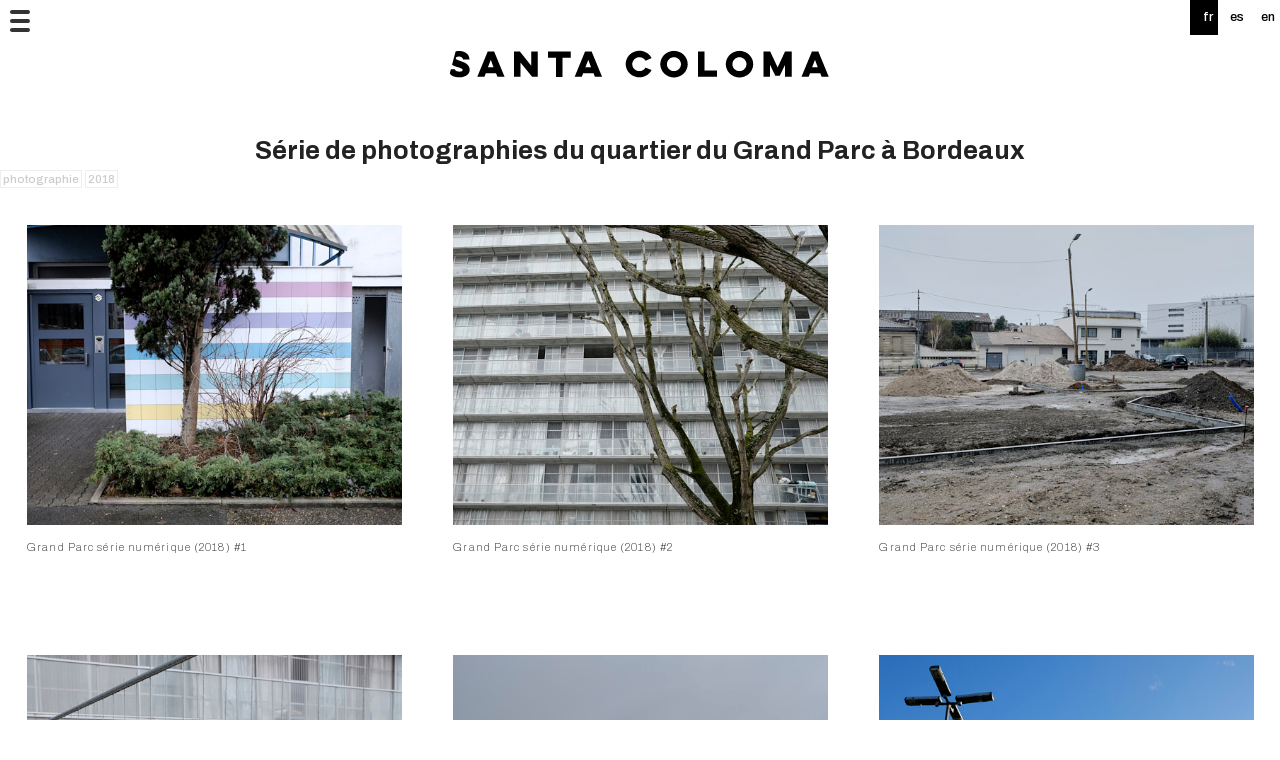

--- FILE ---
content_type: text/html; charset=UTF-8
request_url: https://de-santa-coloma.com/fr/photographie/grand-parc
body_size: 2512
content:
<!DOCTYPE html>
<html lang="fr">
<meta name="viewport" content="width=device-width, initial-scale=1.0">
<head>
<!-- Global site tag (gtag.js) - Google Analytics or GA_MEASUREMENT_xxx-->
<script async src="https://www.googletagmanager.com/gtag/js?id=G-YVC346HGCB"></script>
<script>
  window.dataLayer = window.dataLayer || [];
  function gtag(){window.dataLayer.push(arguments);}
  gtag('js', new Date());

  gtag('config', 'G-YVC346HGCB');
</script>
<title>Série de photographies du quartier du Grand Parc à Bordeaux</title>
<meta charset="UTF-8">

<link rel="icon" type="image/x-icon" href="/favicon.ico?=v2">
<meta name="description" content="Cheminement de la ville vers les ateliers de la ville de Bordeaux. L&#039;annexeB. Je n&#039;aurais finalement pas d&#039;atelier là. &quot;On a assez de peintres comme ça !&quot;. J&#039;ai proposé cette série dans un dossier resté lettre morte. Quartier dessert ou l&#039;on entends des rodeos urbains. Les gens impassibles rompus à la routine par lassitude. Série de photographies du quartier du grand parc à Bordeaux" >
<meta name="keywords"    content="Grand Parc,déambulations urbaines,Fuji" >
<meta name="author"      content="Patrice de Santa Coloma" >


    <link rel="alternate" href="https://www.de-santa-coloma.com/en/photographie/grand-parc" hreflang="en-gb" >
    <link rel="alternate" href="https://www.de-santa-coloma.com/es/photographie/grand-parc" hreflang="es-es" >
    
<!--
<link rel="alternate" href="https://www.de-santa-coloma.com/fr/photographie/grand-parc" hreflang="x-default" >
-->
 

<meta name="google-site-verification" content="UVfn_rbfvUDiII-V5jyPx0-PJgVpQAPsODE63SY8qi8" >
<meta name="viewport"    content="width=device-width, initial-scale=1.0" >

<!-- different media adjusts css -->
<link rel="stylesheet" href="https://de-santa-coloma.com/css/style.css" type="text/css" />
<link rel="stylesheet" href="https://de-santa-coloma.com/css/simple-lightbox.css"></head>

<body id="photographie" class="default isnotmobile">

<!-- hamburger -->
    <nav role="navigation">
<div id="menuToggle">
    <span></span>
    <span></span>
    <span></span>
<input type="checkbox" />
<ul id="menu">
    <li><a href="/fr/peintures">
        peintures  
                    </a></li>
    <li><a href="/fr/photographie">
        photographies  
                    </a></li>
    <li><a href="/fr/dessins">
        dessins  
                    </a></li>
    <li><a href="/fr/carnets">
        carnets  
                    </a></li>
    <li><a href="/fr/textes">
        textes  
                    </a></li>
    <li><a href="/fr/page/actualites">
        actualités  
                    </a></li>
    <li><a href="/fr/page/bio">
        bio / contact  
                    </a></li>
</ul>
</div>
</nav>  <!-- language switcher -->
    <div id="langswitcher">
                        <a class="selected" href="/fr/photographie/grand-parc">fr</a>
        <a class="notselected" href="/es/photographie/grand-parc">es</a>
        <a class="notselected" href="/en/photographie/grand-parc">en</a>
                          </div>

  <div id="headerlogo">
    <a id="logo" href="/fr">
      <img alt="logo patrice de Santa Coloma"  src="/images/charte/desantacoloma.svg" >
    </a>
</div><h1>Série de photographies du quartier du Grand Parc à Bordeaux</h1>
<div class="date">
            <a href="/fr/photographie">photographie</a>
            <a href="/fr/search/dates/list#2018">2018</a>
</div>

            
    
    <div class="gallery">
        
                
            
        <ul>
        
                        
            
            <li style="display:table;">
                    <a href="/images/photographie/grand-parc/grand-parc-1.jpg">
                    <img style="height:300px; object-fit: cover;vertical-align: bottom;" alt="photographie | grand-parc | &copy; patrice de Santa Coloma"  src="/images/photographie/grand-parc/grand-parc-1.jpg" /> 
                    </a> 
                    <figcaption style="min-height:100px;display:table-caption; clear:both;caption-side: bottom ;"> 
                                            Grand Parc série numérique (2018) #1 
                                                 
                   </figcaption>
               
            </li> 
                        
            
            <li style="display:table;">
                    <a href="/images/photographie/grand-parc/grand-parc-10.jpg">
                    <img style="height:300px; object-fit: cover;vertical-align: bottom;" alt="photographie | grand-parc | &copy; patrice de Santa Coloma"  src="/images/photographie/grand-parc/grand-parc-10.jpg" /> 
                    </a> 
                    <figcaption style="min-height:100px;display:table-caption; clear:both;caption-side: bottom ;"> 
                                            Grand Parc série numérique (2018) #2 
                                                 
                   </figcaption>
               
            </li> 
                        
            
            <li style="display:table;">
                    <a href="/images/photographie/grand-parc/grand-parc-11.jpg">
                    <img style="height:300px; object-fit: cover;vertical-align: bottom;" alt="photographie | grand-parc | &copy; patrice de Santa Coloma"  src="/images/photographie/grand-parc/grand-parc-11.jpg" /> 
                    </a> 
                    <figcaption style="min-height:100px;display:table-caption; clear:both;caption-side: bottom ;"> 
                                            Grand Parc série numérique (2018) #3 
                                                 
                   </figcaption>
               
            </li> 
                        
            
            <li style="display:table;">
                    <a href="/images/photographie/grand-parc/grand-parc-12.jpg">
                    <img style="height:300px; object-fit: cover;vertical-align: bottom;" alt="photographie | grand-parc | &copy; patrice de Santa Coloma"  src="/images/photographie/grand-parc/grand-parc-12.jpg" /> 
                    </a> 
                    <figcaption style="min-height:100px;display:table-caption; clear:both;caption-side: bottom ;"> 
                                            Grand Parc série numérique (2018) #4 
                                                 
                   </figcaption>
               
            </li> 
                        
            
            <li style="display:table;">
                    <a href="/images/photographie/grand-parc/grand-parc-13.jpg">
                    <img style="height:300px; object-fit: cover;vertical-align: bottom;" alt="photographie | grand-parc | &copy; patrice de Santa Coloma"  src="/images/photographie/grand-parc/grand-parc-13.jpg" /> 
                    </a> 
                    <figcaption style="min-height:100px;display:table-caption; clear:both;caption-side: bottom ;"> 
                                            Grand Parc série numérique (2018) #5 
                                                 
                   </figcaption>
               
            </li> 
                        
            
            <li style="display:table;">
                    <a href="/images/photographie/grand-parc/grand-parc-14.jpg">
                    <img style="height:300px; object-fit: cover;vertical-align: bottom;" alt="photographie | grand-parc | &copy; patrice de Santa Coloma"  src="/images/photographie/grand-parc/grand-parc-14.jpg" /> 
                    </a> 
                    <figcaption style="min-height:100px;display:table-caption; clear:both;caption-side: bottom ;"> 
                                            Grand Parc série numérique (2018) #6 
                                                 
                   </figcaption>
               
            </li> 
                        
            
            <li style="display:table;">
                    <a href="/images/photographie/grand-parc/grand-parc-15.jpg">
                    <img style="height:300px; object-fit: cover;vertical-align: bottom;" alt="photographie | grand-parc | &copy; patrice de Santa Coloma"  src="/images/photographie/grand-parc/grand-parc-15.jpg" /> 
                    </a> 
                    <figcaption style="min-height:100px;display:table-caption; clear:both;caption-side: bottom ;"> 
                                            Grand Parc série numérique (2018) #7 
                                                 
                   </figcaption>
               
            </li> 
                        
            
            <li style="display:table;">
                    <a href="/images/photographie/grand-parc/grand-parc-16.jpg">
                    <img style="height:300px; object-fit: cover;vertical-align: bottom;" alt="photographie | grand-parc | &copy; patrice de Santa Coloma"  src="/images/photographie/grand-parc/grand-parc-16.jpg" /> 
                    </a> 
                    <figcaption style="min-height:100px;display:table-caption; clear:both;caption-side: bottom ;"> 
                                            Grand Parc série numérique (2018) #8 
                                                 
                   </figcaption>
               
            </li> 
                        
            
            <li style="display:table;">
                    <a href="/images/photographie/grand-parc/grand-parc-17.jpg">
                    <img style="height:300px; object-fit: cover;vertical-align: bottom;" alt="photographie | grand-parc | &copy; patrice de Santa Coloma"  src="/images/photographie/grand-parc/grand-parc-17.jpg" /> 
                    </a> 
                    <figcaption style="min-height:100px;display:table-caption; clear:both;caption-side: bottom ;"> 
                                            Grand Parc série numérique (2018) #9 
                                                 
                   </figcaption>
               
            </li> 
                        
            
            <li style="display:table;">
                    <a href="/images/photographie/grand-parc/grand-parc-18.jpg">
                    <img style="height:300px; object-fit: cover;vertical-align: bottom;" alt="photographie | grand-parc | &copy; patrice de Santa Coloma"  src="/images/photographie/grand-parc/grand-parc-18.jpg" /> 
                    </a> 
                    <figcaption style="min-height:100px;display:table-caption; clear:both;caption-side: bottom ;"> 
                                            Grand Parc série numérique (2018) #10 
                                                 
                   </figcaption>
               
            </li> 
                        
            
            <li style="display:table;">
                    <a href="/images/photographie/grand-parc/grand-parc-19.jpg">
                    <img style="height:300px; object-fit: cover;vertical-align: bottom;" alt="photographie | grand-parc | &copy; patrice de Santa Coloma"  src="/images/photographie/grand-parc/grand-parc-19.jpg" /> 
                    </a> 
                    <figcaption style="min-height:100px;display:table-caption; clear:both;caption-side: bottom ;"> 
                                            Grand Parc série numérique (2018) #11 
                                                 
                   </figcaption>
               
            </li> 
                        
            
            <li style="display:table;">
                    <a href="/images/photographie/grand-parc/grand-parc-2.jpg">
                    <img style="height:300px; object-fit: cover;vertical-align: bottom;" alt="photographie | grand-parc | &copy; patrice de Santa Coloma"  src="/images/photographie/grand-parc/grand-parc-2.jpg" /> 
                    </a> 
                    <figcaption style="min-height:100px;display:table-caption; clear:both;caption-side: bottom ;"> 
                                            Grand Parc série numérique (2018) #12 
                                                 
                   </figcaption>
               
            </li> 
                        
            
            <li style="display:table;">
                    <a href="/images/photographie/grand-parc/grand-parc-20.jpg">
                    <img style="height:300px; object-fit: cover;vertical-align: bottom;" alt="photographie | grand-parc | &copy; patrice de Santa Coloma"  src="/images/photographie/grand-parc/grand-parc-20.jpg" /> 
                    </a> 
                    <figcaption style="min-height:100px;display:table-caption; clear:both;caption-side: bottom ;"> 
                                            Grand Parc série numérique (2018) #13 
                                                 
                   </figcaption>
               
            </li> 
                        
            
            <li style="display:table;">
                    <a href="/images/photographie/grand-parc/grand-parc-21.jpg">
                    <img style="height:300px; object-fit: cover;vertical-align: bottom;" alt="photographie | grand-parc | &copy; patrice de Santa Coloma"  src="/images/photographie/grand-parc/grand-parc-21.jpg" /> 
                    </a> 
                    <figcaption style="min-height:100px;display:table-caption; clear:both;caption-side: bottom ;"> 
                                            Grand Parc série numérique (2018) #14 
                                                 
                   </figcaption>
               
            </li> 
                        
            
            <li style="display:table;">
                    <a href="/images/photographie/grand-parc/grand-parc-22.jpg">
                    <img style="height:300px; object-fit: cover;vertical-align: bottom;" alt="photographie | grand-parc | &copy; patrice de Santa Coloma"  src="/images/photographie/grand-parc/grand-parc-22.jpg" /> 
                    </a> 
                    <figcaption style="min-height:100px;display:table-caption; clear:both;caption-side: bottom ;"> 
                                            Grand Parc série numérique (2018) #15 
                                                 
                   </figcaption>
               
            </li> 
                        
            
            <li style="display:table;">
                    <a href="/images/photographie/grand-parc/grand-parc-23.jpg">
                    <img style="height:300px; object-fit: cover;vertical-align: bottom;" alt="photographie | grand-parc | &copy; patrice de Santa Coloma"  src="/images/photographie/grand-parc/grand-parc-23.jpg" /> 
                    </a> 
                    <figcaption style="min-height:100px;display:table-caption; clear:both;caption-side: bottom ;"> 
                                            Grand Parc série numérique (2018) #16 
                                                 
                   </figcaption>
               
            </li> 
                        
            
            <li style="display:table;">
                    <a href="/images/photographie/grand-parc/grand-parc-24.jpg">
                    <img style="height:300px; object-fit: cover;vertical-align: bottom;" alt="photographie | grand-parc | &copy; patrice de Santa Coloma"  src="/images/photographie/grand-parc/grand-parc-24.jpg" /> 
                    </a> 
                    <figcaption style="min-height:100px;display:table-caption; clear:both;caption-side: bottom ;"> 
                                            Grand Parc série numérique (2018) #17 
                                                 
                   </figcaption>
               
            </li> 
                        
            
            <li style="display:table;">
                    <a href="/images/photographie/grand-parc/grand-parc-25.jpg">
                    <img style="height:300px; object-fit: cover;vertical-align: bottom;" alt="photographie | grand-parc | &copy; patrice de Santa Coloma"  src="/images/photographie/grand-parc/grand-parc-25.jpg" /> 
                    </a> 
                    <figcaption style="min-height:100px;display:table-caption; clear:both;caption-side: bottom ;"> 
                                            Grand Parc série numérique (2018) #18 
                                                 
                   </figcaption>
               
            </li> 
                        
            
            <li style="display:table;">
                    <a href="/images/photographie/grand-parc/grand-parc-26.jpg">
                    <img style="height:300px; object-fit: cover;vertical-align: bottom;" alt="photographie | grand-parc | &copy; patrice de Santa Coloma"  src="/images/photographie/grand-parc/grand-parc-26.jpg" /> 
                    </a> 
                    <figcaption style="min-height:100px;display:table-caption; clear:both;caption-side: bottom ;"> 
                                            Grand Parc série numérique (2018) #19 
                                                 
                   </figcaption>
               
            </li> 
                        
            
            <li style="display:table;">
                    <a href="/images/photographie/grand-parc/grand-parc-27.jpg">
                    <img style="height:300px; object-fit: cover;vertical-align: bottom;" alt="photographie | grand-parc | &copy; patrice de Santa Coloma"  src="/images/photographie/grand-parc/grand-parc-27.jpg" /> 
                    </a> 
                    <figcaption style="min-height:100px;display:table-caption; clear:both;caption-side: bottom ;"> 
                                            Grand Parc série numérique (2018) #20 
                                                 
                   </figcaption>
               
            </li> 
                        
            
            <li style="display:table;">
                    <a href="/images/photographie/grand-parc/grand-parc-28.jpg">
                    <img style="height:300px; object-fit: cover;vertical-align: bottom;" alt="photographie | grand-parc | &copy; patrice de Santa Coloma"  src="/images/photographie/grand-parc/grand-parc-28.jpg" /> 
                    </a> 
                    <figcaption style="min-height:100px;display:table-caption; clear:both;caption-side: bottom ;"> 
                                            Grand Parc série numérique (2018) #21 
                                                 
                   </figcaption>
               
            </li> 
                        
            
            <li style="display:table;">
                    <a href="/images/photographie/grand-parc/grand-parc-29.jpg">
                    <img style="height:300px; object-fit: cover;vertical-align: bottom;" alt="photographie | grand-parc | &copy; patrice de Santa Coloma"  src="/images/photographie/grand-parc/grand-parc-29.jpg" /> 
                    </a> 
                    <figcaption style="min-height:100px;display:table-caption; clear:both;caption-side: bottom ;"> 
                                            Grand Parc série numérique (2018) #22 
                                                 
                   </figcaption>
               
            </li> 
                        
            
            <li style="display:table;">
                    <a href="/images/photographie/grand-parc/grand-parc-3.jpg">
                    <img style="height:300px; object-fit: cover;vertical-align: bottom;" alt="photographie | grand-parc | &copy; patrice de Santa Coloma"  src="/images/photographie/grand-parc/grand-parc-3.jpg" /> 
                    </a> 
                    <figcaption style="min-height:100px;display:table-caption; clear:both;caption-side: bottom ;"> 
                                            Grand Parc série numérique (2018) #23 
                                                 
                   </figcaption>
               
            </li> 
                        
            
            <li style="display:table;">
                    <a href="/images/photographie/grand-parc/grand-parc-30.jpg">
                    <img style="height:300px; object-fit: cover;vertical-align: bottom;" alt="photographie | grand-parc | &copy; patrice de Santa Coloma"  src="/images/photographie/grand-parc/grand-parc-30.jpg" /> 
                    </a> 
                    <figcaption style="min-height:100px;display:table-caption; clear:both;caption-side: bottom ;"> 
                                            Grand Parc série numérique (2018) #24 
                                                 
                   </figcaption>
               
            </li> 
                        
            
            <li style="display:table;">
                    <a href="/images/photographie/grand-parc/grand-parc-31.jpg">
                    <img style="height:300px; object-fit: cover;vertical-align: bottom;" alt="photographie | grand-parc | &copy; patrice de Santa Coloma"  src="/images/photographie/grand-parc/grand-parc-31.jpg" /> 
                    </a> 
                    <figcaption style="min-height:100px;display:table-caption; clear:both;caption-side: bottom ;"> 
                                            Grand Parc série numérique (2018) #25 
                                                 
                   </figcaption>
               
            </li> 
                        
            
            <li style="display:table;">
                    <a href="/images/photographie/grand-parc/grand-parc-32.jpg">
                    <img style="height:300px; object-fit: cover;vertical-align: bottom;" alt="photographie | grand-parc | &copy; patrice de Santa Coloma"  src="/images/photographie/grand-parc/grand-parc-32.jpg" /> 
                    </a> 
                    <figcaption style="min-height:100px;display:table-caption; clear:both;caption-side: bottom ;"> 
                                            Grand Parc série numérique (2018) #26 
                                                 
                   </figcaption>
               
            </li> 
                        
            
            <li style="display:table;">
                    <a href="/images/photographie/grand-parc/grand-parc-33.jpg">
                    <img style="height:300px; object-fit: cover;vertical-align: bottom;" alt="photographie | grand-parc | &copy; patrice de Santa Coloma"  src="/images/photographie/grand-parc/grand-parc-33.jpg" /> 
                    </a> 
                    <figcaption style="min-height:100px;display:table-caption; clear:both;caption-side: bottom ;"> 
                                            Grand Parc série numérique (2018) #27 
                                                 
                   </figcaption>
               
            </li> 
                        
            
            <li style="display:table;">
                    <a href="/images/photographie/grand-parc/grand-parc-34.jpg">
                    <img style="height:300px; object-fit: cover;vertical-align: bottom;" alt="photographie | grand-parc | &copy; patrice de Santa Coloma"  src="/images/photographie/grand-parc/grand-parc-34.jpg" /> 
                    </a> 
                    <figcaption style="min-height:100px;display:table-caption; clear:both;caption-side: bottom ;"> 
                                            Grand Parc série numérique (2018) #28 
                                                 
                   </figcaption>
               
            </li> 
                        
            
            <li style="display:table;">
                    <a href="/images/photographie/grand-parc/grand-parc-4.jpg">
                    <img style="height:300px; object-fit: cover;vertical-align: bottom;" alt="photographie | grand-parc | &copy; patrice de Santa Coloma"  src="/images/photographie/grand-parc/grand-parc-4.jpg" /> 
                    </a> 
                    <figcaption style="min-height:100px;display:table-caption; clear:both;caption-side: bottom ;"> 
                                            Grand Parc série numérique (2018) #29 
                                                 
                   </figcaption>
               
            </li> 
                        
            
            <li style="display:table;">
                    <a href="/images/photographie/grand-parc/grand-parc-5.jpg">
                    <img style="height:300px; object-fit: cover;vertical-align: bottom;" alt="photographie | grand-parc | &copy; patrice de Santa Coloma"  src="/images/photographie/grand-parc/grand-parc-5.jpg" /> 
                    </a> 
                    <figcaption style="min-height:100px;display:table-caption; clear:both;caption-side: bottom ;"> 
                                            Grand Parc série numérique (2018) #30 
                                                 
                   </figcaption>
               
            </li> 
                        
            
            <li style="display:table;">
                    <a href="/images/photographie/grand-parc/grand-parc-6.jpg">
                    <img style="height:300px; object-fit: cover;vertical-align: bottom;" alt="photographie | grand-parc | &copy; patrice de Santa Coloma"  src="/images/photographie/grand-parc/grand-parc-6.jpg" /> 
                    </a> 
                    <figcaption style="min-height:100px;display:table-caption; clear:both;caption-side: bottom ;"> 
                                            Grand Parc série numérique (2018) #31 
                                                 
                   </figcaption>
               
            </li> 
                        
            
            <li style="display:table;">
                    <a href="/images/photographie/grand-parc/grand-parc-7.jpg">
                    <img style="height:300px; object-fit: cover;vertical-align: bottom;" alt="photographie | grand-parc | &copy; patrice de Santa Coloma"  src="/images/photographie/grand-parc/grand-parc-7.jpg" /> 
                    </a> 
                    <figcaption style="min-height:100px;display:table-caption; clear:both;caption-side: bottom ;"> 
                                            Grand Parc série numérique (2018) #32 
                                                 
                   </figcaption>
               
            </li> 
                        
            
            <li style="display:table;">
                    <a href="/images/photographie/grand-parc/grand-parc-8.jpg">
                    <img style="height:300px; object-fit: cover;vertical-align: bottom;" alt="photographie | grand-parc | &copy; patrice de Santa Coloma"  src="/images/photographie/grand-parc/grand-parc-8.jpg" /> 
                    </a> 
                    <figcaption style="min-height:100px;display:table-caption; clear:both;caption-side: bottom ;"> 
                                            Grand Parc série numérique (2018) #33 
                                                 
                   </figcaption>
               
            </li> 
                        
            
            <li style="display:table;">
                    <a href="/images/photographie/grand-parc/grand-parc-9.jpg">
                    <img style="height:300px; object-fit: cover;vertical-align: bottom;" alt="photographie | grand-parc | &copy; patrice de Santa Coloma"  src="/images/photographie/grand-parc/grand-parc-9.jpg" /> 
                    </a> 
                    <figcaption style="min-height:100px;display:table-caption; clear:both;caption-side: bottom ;"> 
                                            Grand Parc série numérique (2018) #34 
                                                 
                   </figcaption>
               
            </li> 
                        </ul>

        </div><!-- .gallery lightbox -->
    <div id="bodytext">
<p>Photographies du quartier du Grand Parc &agrave; Bordeaux. Un m&ecirc;me chemin emprunt&eacute; &agrave; des heures diff&eacute;rentes du jour et de la nuit.&nbsp;</p>
    

</div>
<script src="/js/simple-lightbox.js"></script>
<script>
    (function() {
        var $gallery = new SimpleLightbox('.gallery a', {});
    })();
</script>

<div class="row">    
    <div class="footercolumn" id="categorylinks">
         <h3>Catégories</h3>  
                        <ul><li><a class="notselected" href="/fr/peintures">peintures</a></li><li><a class="notselected" href="/fr/dessins">dessins</a></li><li><a class="notselected" href="/fr/carnets">carnets</a></li><li><a class="notselected" href="/fr/textes">textes</a></li><li><a class="selected" href="/fr/photographie">photographie</a></li><li><a class="notselected" href="/fr/expositions">expositions</a></li></ul>
    </div>
    
    <div class="footercolumn"  id="hashlinks">
         <h3>Mots clés</h3>  
                        <ul><li><a class="notselected" href="/fr/search/hashtags/Grand Parc/">#Grand Parc</a></li><li><a class="notselected" href="/fr/search/hashtags/déambulations urbaines/">#déambulations urbaines</a></li><li><a class="notselected" href="/fr/search/hashtags/Fuji/">#Fuji</a></li></ul>
        <a class="more" href="/fr/search/hashtags/list">
         plus de mots clés  
                        </a>
         <h3>Repères</h3>  
                        <ul><li><a class="notselected" href="/fr/search/dates/list#2025">2025</a></li><li><a class="notselected" href="/fr/search/dates/list#2024">2024</a></li><li><a class="notselected" href="/fr/search/dates/list#2023">2023</a></li><li><a class="notselected" href="/fr/search/dates/list#2022">2022</a></li><li><a class="notselected" href="/fr/search/dates/list#2021">2021</a></li></ul>
        <a class="more" href="/fr/search/dates/list" alt="" >
         toutes les dates  
                    
        </a>
    </div>

    <div class="footercolumn"  id="sociallinks">
         <h3>Réseaux Sociaux</h3>  
                    
        <ul>
            <li>
                <a href="https://www.linkedin.com/in/patrice-de-santa-coloma-008263b2">
                <img alt="linkedIn follow icon" src="/images/charte/ico-linkedin.png">
                </a>
            </li>
        
            <li>
                <a href="https://www.facebook.com/patrice.desantacoloma.7"  target="_blank">
                <img alt="follow Patrice de Santa Coloma on Facebook" src="/images/charte/ico-facebook.png">
                </a>
            </li>
            <li>
                <a href="https://www.instagram.com/desantacoloma/" target="_blank">
                <img alt="instagram follow icon" src="/images/charte/ico-instagram.png">
                </a>
            </li>
        <li></li>
        </ul>
        <div id="contact">
         <h3>A propos</h3>  
                        <a style="display:block;clear:both" href="/fr/page/actualites">news</a> 
        <a style="display:block;clear:both" href="/fr/page/bio">bio / contact</a>
        </div>
    </div>
</div><div id="copyright text-right">© Copyright Patrice de Santa Coloma</div></body>
</html>

--- FILE ---
content_type: text/css
request_url: https://de-santa-coloma.com/css/style.css
body_size: 3149
content:
@import url('https://fonts.googleapis.com/css2?family=Archivo:ital,wght@0,100;0,200;0,300;0,400;0,500;0,600;0,700;0,800;0,900;1,100;1,200;1,300;1,400;1,500;1,600;1,700;1,800;1,900&display=swap');


#menuToggle
{
  display: block;
  position: absolute;
  top: 10px;
  left: 10px;
  z-index: 1;
  -webkit-user-select: none;
  user-select: none;
}

#menuToggle a
{
  padding:3px;
  text-decoration: none;
  border:3px solid #fff;
  color: #232323;
}

#menuToggle a:hover
{
  border:3px solid #000;
}

#menuToggle input
{
  display: block;
  width: 40px;
  height: 32px;
  position: absolute;
  top: -7px;
  left: -5px;
  cursor: pointer;
  opacity: 0; /* hide this */
  z-index: 2; /* and place it over the hamburger */
  -webkit-touch-callout: none;
}

#menuToggle span
{
  display: block;
  width: 20px;
  height: 4px;
  margin-bottom: 5px;
  position: relative;
  background: #333;
  border-radius: 3px;
  z-index: 1;
  transform-origin: 4px 0px;
  transition: transform 0.5s cubic-bezier(0.77,0.2,0.05,1.0),
              background 0.5s cubic-bezier(0.77,0.2,0.05,1.0),
              opacity 0.55s ease;
}

#menuToggle span:first-child
{
  transform-origin: 0% 0%;
}

#menuToggle span:nth-last-child(2)
{
  transform-origin: 0% 100%;
}

#menu
{
  position: absolute;    
  border:3px solid #000;
  left:-20px;
  width: 250px;
  padding: 10px;
  background-color: #fff !important;
  list-style-type: none;
  -webkit-font-smoothing: antialiased;
  /* to stop flickering of text in safari */
  transform-origin: 0% 0%;
  transform: translate(-100%, 0);
  transition: transform 0.5s cubic-bezier(0.77,0.2,0.05,1.0);
}

#menu li
{
  font-size: 1.2em;
  margin:3px;padding:0px;
  padding-left:10px;
}

#menu ul
{
margin:0px;padding:0px;
padding-left: 15px;
display: inline-block;
}

#menuToggle input:checked ~ ul
{
  transform: none;
}


body {      font-family: 'Archivo', sans-serif;
            margin:0px; padding:0px;
            background-color: #fff;
            font-weight: 100;
            line-height: 25px;
}

#topstrip {
      width:100%;  
}
#headerlogo { text-align: center;
   margin: 1% 0 4% 0;
}

a#logo:link,  a#logo:visited,
a#logo:hover, a#logo:active
{  display: flex;
   justify-content: center;      
   color:#010101;
} 
a#logo img { width: 30%;      
      padding-left:0%;
      max-height: 15vh;
      min-width: 0; }  

h1 { text-align: center;
font-weight: 700; font-size: 2.0vw;
margin-left:3%;margin-right:3%;
color:#222; line-height:3vw;
}

h2 {    
      clear:both;
      font-weight: 800; font-size:2.3em;
      color:#888 ; line-height:1.0em;
}

#bodytext h2 {    
      clear:both; text-align:center;
      font-weight: 800; font-size:2.3em;
      color:#222 ; line-height:1.0em;
}

h3 {
      margin:0;padding:0;
      font-weight:800;
      text-align:center;
      font-size:1.6em;
      color:#222 ;line-height:1.3em;
}

.newhome ul, .newhome li { display: list-item ;flex-wrap: unset;flex-direction:unset; 
                        line-height: 1.3em;}
.newhome li       { list-style-image: url("/images/charte/bullet.svg");} 

#homewrap .row    { margin:40px 0; overflow: hidden;}
#homewrap .column { padding:40px; }

.visible { background-image:none;background-color: #ea8685; }

.newhome .column figure img   { width:100%;margin:auto; }
.newhome .column figure       { margin:auto; }
.newhome .column figcaption   { margin:auto;}
.newhome .column              { margin-top:0px;padding-top:0px;}

.ismobile                     { width:90%; padding:20px;margin:0 auto; }
.ismobile                     { font-size:16px; color:#010101;}
.ismobile h2                  { text-align:center; }
.ismobile figure              { width:90%;text-align:center; }
.ismobile .column figure      { width:90%;overflow:hidden }
.ismobile figcaption          { width:100%; }


.ismobile .column       { width:90%;text-align:left; display:block ;flex-direction: unset;}
.ismobile .row          { width:90%;text-align:center;display:block;flex-direction: unset;clear:both;}
.ismobile .row .footercolumn { display:block;flex-direction: unset;clear:both;}
.ismobile .quote             { display:none }
.ismobile blockquote         { margin:0;padding:0; }

.newhome .ismobile .splash   { display:none;}

.isnotmobile      { font-size:13px; color:#333 ;}

.isnotmobile h3   { text-align:center; }

.isnotmobile .splash   { margin:60px 0;height:400px;background-repeat:repeat-x;
                         background-position:center center; background-size:1024px; }

.isnotmobile .row    { display:flex; flex-direction: row;}
.isnotmobile .column { padding:20px;display:flex; flex-direction: column; }
.isnotmobile .column figure { overflow:hidden }
.isnotmobile figure  { width:100%; }

.ismobile .footercolumn #categorylinks { width:100%;display:block;clear:both; }
.ismobile .footercolumn #sociallinks   { width:100%;display:block;clear:both; }
.ismobile .footercolumn #hashlinks     { width:100%;display:block;clear:both; }

.isnotmobile #hashlinks      { width:50%; background-color: #fdfa01; height: auto;}
.isnotmobile #categorylinks  { width:25%; background-color: #0741b6; height:auto;}
.isnotmobile #sociallinks    { width:25%; background-color: #326c50; height:auto;}

hr {  clear:both;width:100%;margin:20px 0px; border: 3px solid black; }

table {width:900px;margin-left: auto;
      margin-right: auto;}

td {
      width: 400px;
      padding-right:80px;
      vertical-align: top;
}

ul { 
            margin-left:-3%;
            list-style: none;
            display: flex;
            flex-direction: initial;
            flex-wrap: wrap;
}
    
li {  align-self: center;align-items: center;
       margin:auto; margin-bottom:15px; 
     }
    
.container { display:flex;text-align: center; }

#homewrap  { background-color: #fff; }
#homewrap img  {  width: auto;object-fit:none;
                  max-width: 100%;
                  height: auto ;}

#listalldatescontainer {margin:5px;width:130px;height:300px;float:left;}
img.thumbyears { width:130px;height:130px;}                  

.date a:link,.date a:visited, 
.date a:hover,.date a:active 
      { display:flexbox;color:#ccc; text-decoration: none; 
        position:relative;top:-20px;
        padding:2px;font-size: 0.9em; border:1px solid #eee ;}

.date a:hover, .date a:active { color: aquamarine;} 

.caption, figcaption    { height:100%;margin:0 auto; padding-top:15px;font-size: 0.85em; 
                          letter-spacing: 0.1em; color:#333; line-height: 1.3em;}

.row              { display:flex; flex-direction: row;}
.column           { width:50%; display:flex; flex-direction: column; }
.footercolumn     { padding:0;margin:0;display:flex; flex-direction: column;}
blockquote      { width:80%;margin:0 auto; margin-bottom: 10vh;}
blockquote img  { max-height:30vh;object-fit: none;}
.author          {font-weight:500;color:#111}
.inlinequote  { color:#111;letter-spacing: 0.1em;}

.middle {
     transition: .2s ease;
     opacity: 0;
     position: absolute;
     top: 130px;
     left: 50px;
     width:250px;
     padding:25px;
     transform: translate(-50px, -50px);
     -ms-transform: translate(-50px, -50px);
     text-align: center;
}

.imgthumbcontainer {
      position: relative;
      height: 100%;
      align-items: center;
      justify-content: center;
 }

 .imgthumbcontainer:hover img {
      opacity: 0.3;
}

.imgthumbcontainer:hover .middle {
opacity: 1;
}

.text {
color:#333;
font-size: 15px;
font-weight: 800;
margin:0px;
padding:0px;
}

#bodytext { font-size:1.3em;width:60%;margin:30px auto;margin-bottom:140px;}
#bodytext h2 { margin:30px;}
#textes #bodytext ul {  padding:0;margin:0;background-color: transparent;}
#textes #bodytext li {  padding:0;margin:0;background-color: transparent;}

#page #bodytext h2 { margin-left:5%;display: block;text-align: left;}
#page #bodytext ul { margin-left:5%;padding:0;display: block;}
#page #bodytext li { padding:0;margin:0;display: block;}
#page #bodytext p { margin-left:5%;display: block;text-align: left;}


#textes #bodytext ul {
      list-style-type: none;
      color:#fff;
    }

#textes #bodytext ul li {
      color:#888;
      padding-left: 10px;
}    

#textes #bodytext ul li:before {
      content: '-';
      position: absolute;
      margin-left: -10px;
}
ul#textslist { margin:15px;padding:55px; 
            display: block;
            background-color: #ccc;
}


.searchresults  { font-size:0.8em;line-height:1.1em;max-width:130px;}

#actualites       { margin:60px 0;}
#actualites .row  { margin:0 auto;width:900px;justify-content: space-between;}
#actualites .row .column { height:100%; align-items:flex-start; max-width:400px;}
#actualites  p > strong { display:block;height:100%;font-weight: 900; font-size:1.7em;
                  line-height:1.2em;clear:both;}

.fluogreen { color:#000;}

a:link,a:visited { font-weight:500;text-decoration: underline;color:rgb(56, 56, 56);} 
a:hover,a:active { font-weight:500;text-decoration: underline;color:black;}

#langswitcher   { width:100%;text-align: right; }

#textes #hashlinks ul, #textes #categorylinks ul, #textes #sociallinks ul
                { background-color: transparent; }

#hashlinks li, #categorylinks li, #sociallinks li
                { margin:0;padding:0;height: auto;display:flex; align-items: center; }

#categorylinks h3,#hashlinks h3, #sociallinks h3 {
      margin-top:10px; margin-bottom:5px;
      font-weight:800; letter-spacing: 0.16em;
      text-align:center;font-size:1.5em;
      color:#222 ;line-height:1.1em;}

#contact { background-color:#ea8685;height:100px; border-top: #000 3px solid;}

#contact a:link,#contact a:visited,
#contact a:hover,#contact a:active
{ color: #000;font-size:1.3em;font-weight: 900; }
#contact a:hover,#contact a:active
{ text-decoration:none; }


#listalldates strong {display:inline-block;padding:0.7em, 0;} 

#listalltags h2 { clear:none;float:left;margin:0;padding:0}       

#listalltags ul, #listonetag ul {
      list-style-type: none; }

#listalltags li, #listonetag li {       
      line-height: 2.0em; 
      list-style-type: none;
}
#listonetag li {       
      margin-left: 2.0em;
}

#listalltags li a:link,#listalltags li a:visited,
#listonetag li a:link,#listonetag li a:visited {
      text-decoration:none;padding:5px;margin:5px;border:#000 2px solid;
      list-style-type: none;
      font-weight:500; color:#000;
}

#listalltags li a:hover,#listalltags li a:active,
#listonetag li a:hover,#listonetag li a:active {
      font-weight:500; background-color:#000;color:#fff;
      list-style-type: none;
 }

 #categorylinks, #hashlinks, #sociallinks { 
      margin:0; padding:0;
      text-align: center;
      vertical-align: top;
}

#categorylinks a, #hashlinks a,
#categorylinks a.selected, #categorylinks a.notselected,
#hashlinks a.selected, #hashlinks a.notselected { 
      display:inline-block;
      text-align: center;
      align-self: center; align-items: center;
}
 
#categorylinks ul, #hashlinks ul, #sociallinks ul {
      display:block; 
      text-align: center;
      width:90%;height:auto;
      margin:auto;padding:0;
      margin-top:0px; 
 }
#sociallinks ul { height:50px;}
#categorylinks li, #hashlinks li { border:3px solid #000; margin:3px;}

#categorylinks li, #hashlinks li, #sociallinks li { 
      display: inline-block;   
      align-self: center;align-items: center;
 }

#viewmode { display:none; float:left;width:70px;padding-top:3px;}
#langswitcher a {display: inline-block;
      min-width: 18px;}

#langswitcher a.selected,
#categorylinks a.selected,
#hashlinks  a.selected {
font-weight:500; color:#fff;
background-color:#000; 
padding:5px;text-decoration:none; } 

#langswitcher a.notselected,
#categorylinks a.notselected,
#hashlinks a.notselected { 
font-weight:500;
color:#000;
background-color:#fff; 
padding:5px;text-decoration:none; } 

#hashlinks a.more {clear:both;display:block;width:150px;margin:0 auto; font-weight: 700;}

#langswitcher a:hover.notselected, #langswitcher a:active.notselected,
#categorylinks a:hover.notselected, #categorylinks a:active.notselected,
#hashlinks a:hover.notselected, #hashlinks a:active.notselected { 
      font-weight:500;
      color:#fff;
      background-color:#000; 
      padding:5px;text-decoration:none; } 

--- FILE ---
content_type: image/svg+xml
request_url: https://de-santa-coloma.com/images/charte/desantacoloma.svg
body_size: 3932
content:
<?xml version="1.0" encoding="utf-8"?>
<!-- Generator: Adobe Illustrator 23.0.3, SVG Export Plug-In . SVG Version: 6.00 Build 0)  -->
<svg version="1.1" id="Layer_1" xmlns="http://www.w3.org/2000/svg" xmlns:xlink="http://www.w3.org/1999/xlink" x="0px" y="0px"
	 viewBox="0 0 278.4 24.1" style="enable-background:new 0 0 278.4 24.1;" xml:space="preserve">
<style type="text/css">
	.st0{fill:#FFFFFF;}
</style>
<path d="M5,15.6v0.1c0,0.2,0.1,0.4,0.2,0.6s0.3,0.4,0.6,0.5s0.6,0.3,1,0.4s0.9,0.2,1.4,0.2c0.9,0,1.5-0.1,1.9-0.4s0.5-0.5,0.5-0.8
	c0-0.4-0.2-0.7-0.7-1c-0.5-0.3-1.3-0.6-2.5-1C6.6,14,5.8,13.7,5,13.4s-1.6-0.7-2.2-1.2c-0.7-0.5-1.2-1.1-1.7-1.8S0.5,8.9,0.5,8
	c0-0.9,0.2-1.7,0.5-2.4s0.9-1.3,1.5-1.8C3.2,3.3,4,2.9,4.9,2.6c0.9-0.3,1.9-0.4,3-0.4c1.1,0,2.1,0.1,3,0.4c0.9,0.3,1.7,0.7,2.4,1.2
	s1.2,1.2,1.6,1.9s0.6,1.6,0.6,2.5v0.3h-4.7V8.3c0-0.2-0.1-0.5-0.2-0.7S10.3,7.2,10.1,7C9.8,6.8,9.5,6.6,9.2,6.5
	C8.8,6.4,8.4,6.3,7.9,6.3c-0.8,0-1.4,0.1-1.8,0.4C5.8,7,5.6,7.3,5.6,7.6c0,0.4,0.2,0.7,0.7,0.9s1.3,0.6,2.4,1
	c0.6,0.2,1.4,0.5,2.2,0.8s1.6,0.7,2.3,1.2c0.7,0.5,1.3,1.1,1.8,1.9s0.7,1.6,0.7,2.6c0,0.9-0.2,1.7-0.6,2.4c-0.4,0.7-0.9,1.3-1.6,1.7
	c-0.7,0.5-1.5,0.8-2.4,1.1s-1.9,0.4-3,0.4c-1.1,0-2.2-0.1-3.1-0.4c-1-0.2-1.8-0.6-2.5-1.1S1.4,19,1,18.3s-0.6-1.5-0.6-2.4v-0.2
	L5,15.6L5,15.6z"/>
<path d="M33.4,2.5l7.6,18.7h-5.2l-1-2.7h-7.4l-1,2.7h-5.2l7.6-18.7C28.6,2.5,33.4,2.5,33.4,2.5z M31,8.7l-2.1,5.5H33L31,8.7z"/>
<path d="M47.9,21.2V2.5H52L60.3,13V2.5h4.8v18.7h-4.1l-8.4-10.4v10.4H47.9z"/>
<path d="M72.4,2.5h16.5v4.7H83v14.1h-4.8V7.2h-5.8C72.4,7.2,72.4,2.5,72.4,2.5z"/>
<path d="M104.1,2.5l7.6,18.7h-5.2l-1-2.7H98l-1,2.7h-5.2l7.6-18.7C99.3,2.5,104.1,2.5,104.1,2.5z M101.7,8.7l-2.1,5.5h4.1L101.7,8.7
	z"/>
<path d="M147.6,16.2c-0.4,0.8-0.9,1.5-1.5,2.2c-0.6,0.7-1.3,1.2-2.1,1.7c-0.8,0.5-1.6,0.8-2.5,1.1s-1.8,0.4-2.8,0.4
	c-1.3,0-2.6-0.3-3.8-0.8s-2.3-1.2-3.2-2.1c-0.9-0.9-1.6-1.9-2.1-3.1c-0.5-1.2-0.8-2.4-0.8-3.8s0.3-2.6,0.8-3.8s1.2-2.2,2.1-3.1
	c0.9-0.9,2-1.6,3.2-2.1c1.2-0.5,2.5-0.8,3.8-0.8c1,0,1.9,0.1,2.8,0.4c0.9,0.3,1.7,0.6,2.5,1.1c0.8,0.5,1.5,1,2.1,1.7
	c0.6,0.7,1.1,1.4,1.5,2.2l-4.4,2c-0.4-0.8-1-1.4-1.8-1.9s-1.7-0.7-2.7-0.7c-0.7,0-1.4,0.1-2,0.4c-0.6,0.3-1.2,0.6-1.6,1.1
	s-0.8,1-1.1,1.6s-0.4,1.3-0.4,2c0,0.7,0.1,1.4,0.4,2s0.6,1.2,1.1,1.6s1,0.8,1.6,1.1s1.3,0.4,2,0.4c1,0,1.9-0.2,2.7-0.7
	c0.8-0.5,1.4-1.1,1.8-1.9L147.6,16.2z"/>
<path d="M153.9,11.9c0-1.3,0.3-2.6,0.8-3.8s1.2-2.2,2.1-3.1c0.9-0.9,2-1.6,3.2-2.1c1.2-0.5,2.5-0.8,3.8-0.8c1.4,0,2.6,0.3,3.9,0.8
	s2.3,1.2,3.2,2.1c0.9,0.9,1.6,1.9,2.1,3.1c0.5,1.2,0.8,2.4,0.8,3.8s-0.3,2.6-0.8,3.8s-1.2,2.2-2.1,3.1s-2,1.6-3.2,2.1
	s-2.5,0.8-3.9,0.8c-1.3,0-2.6-0.3-3.8-0.8s-2.3-1.2-3.2-2.1c-0.9-0.9-1.6-1.9-2.1-3.1S153.9,13.2,153.9,11.9z M158.7,11.9
	c0,0.7,0.1,1.4,0.4,2s0.6,1.2,1.1,1.6s1,0.8,1.6,1.1s1.3,0.4,2,0.4c0.7,0,1.4-0.1,2-0.4c0.6-0.3,1.1-0.6,1.6-1.1s0.8-1,1.1-1.6
	s0.4-1.3,0.4-2s-0.1-1.4-0.4-2c-0.3-0.6-0.6-1.2-1.1-1.6s-1-0.8-1.6-1.1s-1.3-0.4-2-0.4c-0.7,0-1.4,0.1-2,0.4
	c-0.6,0.3-1.2,0.6-1.6,1.1s-0.8,1-1.1,1.6S158.7,11.2,158.7,11.9z"/>
<path d="M181.2,2.5h4.8v14.1h9v4.6h-13.8L181.2,2.5L181.2,2.5z"/>
<path d="M201.4,11.9c0-1.3,0.3-2.6,0.8-3.8s1.2-2.2,2.1-3.1c0.9-0.9,2-1.6,3.2-2.1c1.2-0.5,2.5-0.8,3.8-0.8c1.4,0,2.6,0.3,3.9,0.8
	s2.3,1.2,3.2,2.1c0.9,0.9,1.6,1.9,2.1,3.1c0.5,1.2,0.8,2.4,0.8,3.8s-0.3,2.6-0.8,3.8s-1.2,2.2-2.1,3.1s-2,1.6-3.2,2.1
	s-2.5,0.8-3.9,0.8c-1.3,0-2.6-0.3-3.8-0.8s-2.3-1.2-3.2-2.1c-0.9-0.9-1.6-1.9-2.1-3.1S201.4,13.2,201.4,11.9z M206.2,11.9
	c0,0.7,0.1,1.4,0.4,2s0.6,1.2,1.1,1.6s1,0.8,1.6,1.1s1.3,0.4,2,0.4c0.7,0,1.4-0.1,2-0.4c0.6-0.3,1.1-0.6,1.6-1.1s0.8-1,1.1-1.6
	s0.4-1.3,0.4-2s-0.1-1.4-0.4-2c-0.3-0.6-0.6-1.2-1.1-1.6s-1-0.8-1.6-1.1s-1.3-0.4-2-0.4c-0.7,0-1.4,0.1-2,0.4
	c-0.6,0.3-1.2,0.6-1.6,1.1s-0.8,1-1.1,1.6S206.2,11.2,206.2,11.9z"/>
<path d="M228.8,21.2V2.5h4.8l5.4,11.8l5.4-11.8h4.8v18.7h-4.8v-8.8l-3.9,8.1h-3.1l-3.9-8.1v8.8H228.8z"/>
<path d="M268.5,2.5l7.6,18.7h-5.2l-1-2.7h-7.4l-1,2.7h-5.2l7.6-18.7C263.8,2.5,268.5,2.5,268.5,2.5z M266.1,8.7l-2.1,5.5h4.1
	L266.1,8.7z"/>
<polygon class="st0" points="5.8,1.3 -1.1,5.4 0.6,21.2 "/>
</svg>


--- FILE ---
content_type: application/javascript
request_url: https://de-santa-coloma.com/js/simple-lightbox.js
body_size: 12968
content:
/*!
	By André Rinas, www.andrerinas.de
	Documentation, www.simplelightbox.de
	Available for use under the MIT License
	Version 2.10.4
*/
(function(){function r(e,n,t){function o(i,f){if(!n[i]){if(!e[i]){var c="function"==typeof require&&require;if(!f&&c)return c(i,!0);if(u)return u(i,!0);var a=new Error("Cannot find module '"+i+"'");throw a.code="MODULE_NOT_FOUND",a}var p=n[i]={exports:{}};e[i][0].call(p.exports,function(r){var n=e[i][1][r];return o(n||r)},p,p.exports,r,e,n,t)}return n[i].exports}for(var u="function"==typeof require&&require,i=0;i<t.length;i++)o(t[i]);return o}return r})()({1:[function(require,module,exports){
(function (global){(function (){
"use strict";

Object.defineProperty(exports, "__esModule", {
  value: true
});
exports["default"] = void 0;
function _typeof(obj) { "@babel/helpers - typeof"; return _typeof = "function" == typeof Symbol && "symbol" == typeof Symbol.iterator ? function (obj) { return typeof obj; } : function (obj) { return obj && "function" == typeof Symbol && obj.constructor === Symbol && obj !== Symbol.prototype ? "symbol" : typeof obj; }, _typeof(obj); }
function _createForOfIteratorHelper(o, allowArrayLike) { var it = typeof Symbol !== "undefined" && o[Symbol.iterator] || o["@@iterator"]; if (!it) { if (Array.isArray(o) || (it = _unsupportedIterableToArray(o)) || allowArrayLike && o && typeof o.length === "number") { if (it) o = it; var i = 0; var F = function F() {}; return { s: F, n: function n() { if (i >= o.length) return { done: true }; return { done: false, value: o[i++] }; }, e: function e(_e) { throw _e; }, f: F }; } throw new TypeError("Invalid attempt to iterate non-iterable instance.\nIn order to be iterable, non-array objects must have a [Symbol.iterator]() method."); } var normalCompletion = true, didErr = false, err; return { s: function s() { it = it.call(o); }, n: function n() { var step = it.next(); normalCompletion = step.done; return step; }, e: function e(_e2) { didErr = true; err = _e2; }, f: function f() { try { if (!normalCompletion && it["return"] != null) it["return"](); } finally { if (didErr) throw err; } } }; }
function _unsupportedIterableToArray(o, minLen) { if (!o) return; if (typeof o === "string") return _arrayLikeToArray(o, minLen); var n = Object.prototype.toString.call(o).slice(8, -1); if (n === "Object" && o.constructor) n = o.constructor.name; if (n === "Map" || n === "Set") return Array.from(o); if (n === "Arguments" || /^(?:Ui|I)nt(?:8|16|32)(?:Clamped)?Array$/.test(n)) return _arrayLikeToArray(o, minLen); }
function _arrayLikeToArray(arr, len) { if (len == null || len > arr.length) len = arr.length; for (var i = 0, arr2 = new Array(len); i < len; i++) { arr2[i] = arr[i]; } return arr2; }
function _classCallCheck(instance, Constructor) { if (!(instance instanceof Constructor)) { throw new TypeError("Cannot call a class as a function"); } }
function _defineProperties(target, props) { for (var i = 0; i < props.length; i++) { var descriptor = props[i]; descriptor.enumerable = descriptor.enumerable || false; descriptor.configurable = true; if ("value" in descriptor) descriptor.writable = true; Object.defineProperty(target, descriptor.key, descriptor); } }
function _createClass(Constructor, protoProps, staticProps) { if (protoProps) _defineProperties(Constructor.prototype, protoProps); if (staticProps) _defineProperties(Constructor, staticProps); Object.defineProperty(Constructor, "prototype", { writable: false }); return Constructor; }
function _defineProperty(obj, key, value) { if (key in obj) { Object.defineProperty(obj, key, { value: value, enumerable: true, configurable: true, writable: true }); } else { obj[key] = value; } return obj; }
var SimpleLightbox = /*#__PURE__*/function () {
  function SimpleLightbox(elements, options) {
    var _this = this;
    _classCallCheck(this, SimpleLightbox);
    _defineProperty(this, "defaultOptions", {
      sourceAttr: 'href',
      overlay: true,
      overlayOpacity: 1.0,
      spinner: true,
      nav: true,
      navText: ['&lsaquo;', '&rsaquo;'],
      captions: true,
      captionDelay: 0,
      captionSelector: 'img',
      captionType: 'attr',
      captionsData: 'title',
      captionPosition: 'bottom',
      captionClass: '',
      close: true,
      closeText: '&times;',
      swipeClose: true,
      showCounter: true,
      fileExt: 'png|jpg|jpeg|gif|webp',
      animationSlide: true,
      animationSpeed: 250,
      preloading: true,
      enableKeyboard: true,
      loop: true,
      rel: false,
      docClose: true,
      swipeTolerance: 50,
      className: 'simple-lightbox',
      widthRatio: 0.8,
      heightRatio: 0.9,
      scaleImageToRatio: false,
      disableRightClick: false,
      disableScroll: true,
      alertError: true,
      alertErrorMessage: 'Image not found, next image will be loaded',
      additionalHtml: false,
      history: true,
      throttleInterval: 0,
      doubleTapZoom: 2,
      maxZoom: 10,
      htmlClass: 'has-lightbox',
      rtl: false,
      fixedClass: 'sl-fixed',
      fadeSpeed: 300,
      uniqueImages: true,
      focus: true,
      scrollZoom: true,
      scrollZoomFactor: 0.5
    });
    _defineProperty(this, "transitionPrefix", void 0);
    _defineProperty(this, "isPassiveEventsSupported", void 0);
    _defineProperty(this, "transitionCapable", false);
    _defineProperty(this, "isTouchDevice", 'ontouchstart' in window);
    _defineProperty(this, "isAppleDevice", /(Mac|iPhone|iPod|iPad)/i.test(navigator.platform));
    _defineProperty(this, "initialLocationHash", void 0);
    _defineProperty(this, "pushStateSupport", 'pushState' in history);
    _defineProperty(this, "isOpen", false);
    _defineProperty(this, "isAnimating", false);
    _defineProperty(this, "isClosing", false);
    _defineProperty(this, "isFadeIn", false);
    _defineProperty(this, "urlChangedOnce", false);
    _defineProperty(this, "hashReseted", false);
    _defineProperty(this, "historyHasChanges", false);
    _defineProperty(this, "historyUpdateTimeout", null);
    _defineProperty(this, "currentImage", void 0);
    _defineProperty(this, "eventNamespace", 'simplelightbox');
    _defineProperty(this, "domNodes", {});
    _defineProperty(this, "loadedImages", []);
    _defineProperty(this, "initialImageIndex", 0);
    _defineProperty(this, "currentImageIndex", 0);
    _defineProperty(this, "initialSelector", null);
    _defineProperty(this, "globalScrollbarWidth", 0);
    _defineProperty(this, "controlCoordinates", {
      swipeDiff: 0,
      swipeYDiff: 0,
      swipeStart: 0,
      swipeEnd: 0,
      swipeYStart: 0,
      swipeYEnd: 0,
      mousedown: false,
      imageLeft: 0,
      zoomed: false,
      containerHeight: 0,
      containerWidth: 0,
      containerOffsetX: 0,
      containerOffsetY: 0,
      imgHeight: 0,
      imgWidth: 0,
      capture: false,
      initialOffsetX: 0,
      initialOffsetY: 0,
      initialPointerOffsetX: 0,
      initialPointerOffsetY: 0,
      initialPointerOffsetX2: 0,
      initialPointerOffsetY2: 0,
      initialScale: 1,
      initialPinchDistance: 0,
      pointerOffsetX: 0,
      pointerOffsetY: 0,
      pointerOffsetX2: 0,
      pointerOffsetY2: 0,
      targetOffsetX: 0,
      targetOffsetY: 0,
      targetScale: 0,
      pinchOffsetX: 0,
      pinchOffsetY: 0,
      limitOffsetX: 0,
      limitOffsetY: 0,
      scaleDifference: 0,
      targetPinchDistance: 0,
      touchCount: 0,
      doubleTapped: false,
      touchmoveCount: 0
    });
    this.options = Object.assign(this.defaultOptions, options);
    this.isPassiveEventsSupported = this.checkPassiveEventsSupport();
    if (typeof elements === 'string') {
      this.initialSelector = elements;
      this.elements = Array.from(document.querySelectorAll(elements));
    } else {
      this.elements = typeof elements.length !== 'undefined' && elements.length > 0 ? Array.from(elements) : [elements];
    }
    this.relatedElements = [];
    this.transitionPrefix = this.calculateTransitionPrefix();
    this.transitionCapable = this.transitionPrefix !== false;
    this.initialLocationHash = this.hash;

    // this should be handled by attribute selector IMHO! => 'a[rel=bla]'...
    if (this.options.rel) {
      this.elements = this.getRelated(this.options.rel);
    }
    if (this.options.uniqueImages) {
      var imgArr = [];
      this.elements = Array.from(this.elements).filter(function (element) {
        var src = element.getAttribute(_this.options.sourceAttr);
        if (imgArr.indexOf(src) === -1) {
          imgArr.push(src);
          return true;
        }
        return false;
      });
    }
    this.createDomNodes();
    if (this.options.close) {
      this.domNodes.wrapper.appendChild(this.domNodes.closeButton);
    }
    if (this.options.nav) {
      this.domNodes.wrapper.appendChild(this.domNodes.navigation);
    }
    if (this.options.spinner) {
      this.domNodes.wrapper.appendChild(this.domNodes.spinner);
    }
    this.addEventListener(this.elements, 'click.' + this.eventNamespace, function (event) {
      if (_this.isValidLink(event.currentTarget)) {
        event.preventDefault();
        if (_this.isAnimating) {
          return false;
        }
        _this.initialImageIndex = _this.elements.indexOf(event.currentTarget);
        _this.openImage(event.currentTarget);
      }
    });

    // close addEventListener click addEventListener doc
    if (this.options.docClose) {
      this.addEventListener(this.domNodes.wrapper, ['click.' + this.eventNamespace, 'touchstart.' + this.eventNamespace], function (event) {
        if (_this.isOpen && event.target === event.currentTarget) {
          _this.close();
        }
      });
    }

    // disable rightclick
    if (this.options.disableRightClick) {
      this.addEventListener(document.body, 'contextmenu.' + this.eventNamespace, function (event) {
        if (event.target.parentElement.classList.contains("sl-image")) {
          event.preventDefault();
        }
      });
    }

    // keyboard-control
    if (this.options.enableKeyboard) {
      this.addEventListener(document.body, 'keyup.' + this.eventNamespace, this.throttle(function (event) {
        _this.controlCoordinates.swipeDiff = 0;
        // keyboard control only if lightbox is open

        if (_this.isAnimating && event.key === 'Escape') {
          _this.currentImage.setAttribute('src', '');
          _this.isAnimating = false;
          return _this.close();
        }
        if (_this.isOpen) {
          event.preventDefault();
          if (event.key === 'Escape') {
            _this.close();
          }
          if (!_this.isAnimating && ['ArrowLeft', 'ArrowRight'].indexOf(event.key) > -1) {
            _this.loadImage(event.key === 'ArrowRight' ? 1 : -1);
          }
        }
      }, this.options.throttleInterval));
    }
    this.addEvents();
  }
  _createClass(SimpleLightbox, [{
    key: "checkPassiveEventsSupport",
    value: function checkPassiveEventsSupport() {
      // https://github.com/WICG/EventListenerOptions/blob/gh-pages/explainer.md#feature-detection
      // Test via a getter in the options object to see if the passive property is accessed
      var supportsPassive = false;
      try {
        var opts = Object.defineProperty({}, 'passive', {
          get: function get() {
            supportsPassive = true;
          }
        });
        window.addEventListener("testPassive", null, opts);
        window.removeEventListener("testPassive", null, opts);
      } catch (e) {}
      return supportsPassive;
    }
  }, {
    key: "createDomNodes",
    value: function createDomNodes() {
      this.domNodes.overlay = document.createElement('div');
      this.domNodes.overlay.classList.add('sl-overlay');
      this.domNodes.overlay.dataset.opacityTarget = this.options.overlayOpacity;
      this.domNodes.closeButton = document.createElement('button');
      this.domNodes.closeButton.classList.add('sl-close');
      this.domNodes.closeButton.innerHTML = this.options.closeText;
      this.domNodes.spinner = document.createElement('div');
      this.domNodes.spinner.classList.add('sl-spinner');
      this.domNodes.spinner.innerHTML = '<div></div>';
      this.domNodes.navigation = document.createElement('div');
      this.domNodes.navigation.classList.add('sl-navigation');
      this.domNodes.navigation.innerHTML = "<button class=\"sl-prev\">".concat(this.options.navText[0], "</button><button class=\"sl-next\">").concat(this.options.navText[1], "</button>");
      this.domNodes.counter = document.createElement('div');
      this.domNodes.counter.classList.add('sl-counter');
      this.domNodes.counter.innerHTML = '<span class="sl-current"></span>/<span class="sl-total"></span>';
      this.domNodes.caption = document.createElement('div');
      this.domNodes.caption.classList.add('sl-caption', 'pos-' + this.options.captionPosition);
      if (this.options.captionClass) {
        this.domNodes.caption.classList.add(this.options.captionClass);
      }
      this.domNodes.image = document.createElement('div');
      this.domNodes.image.classList.add('sl-image');
      this.domNodes.wrapper = document.createElement('div');
      this.domNodes.wrapper.classList.add('sl-wrapper');
      this.domNodes.wrapper.setAttribute('tabindex', -1);
      this.domNodes.wrapper.setAttribute('role', 'dialog');
      this.domNodes.wrapper.setAttribute('aria-hidden', false);
      if (this.options.className) {
        this.domNodes.wrapper.classList.add(this.options.className);
      }
      if (this.options.rtl) {
        this.domNodes.wrapper.classList.add('sl-dir-rtl');
      }
    }
  }, {
    key: "throttle",
    value: function throttle(func, limit) {
      var inThrottle;
      return function () {
        if (!inThrottle) {
          func.apply(this, arguments);
          inThrottle = true;
          setTimeout(function () {
            return inThrottle = false;
          }, limit);
        }
      };
    }
  }, {
    key: "isValidLink",
    value: function isValidLink(element) {
      return !this.options.fileExt || element.getAttribute(this.options.sourceAttr) && new RegExp('(' + this.options.fileExt + ')$', 'i').test(element.getAttribute(this.options.sourceAttr));
    }
  }, {
    key: "calculateTransitionPrefix",
    value: function calculateTransitionPrefix() {
      var s = (document.body || document.documentElement).style;
      return 'transition' in s ? '' : 'WebkitTransition' in s ? '-webkit-' : 'MozTransition' in s ? '-moz-' : 'OTransition' in s ? '-o' : false;
    }
  }, {
    key: "toggleScrollbar",
    value: function toggleScrollbar(type) {
      var scrollbarWidth = 0;
      var fixedElements = [].slice.call(document.querySelectorAll('.' + this.options.fixedClass));
      if (type === 'hide') {
        var fullWindowWidth = window.innerWidth;
        if (!fullWindowWidth) {
          var documentElementRect = document.documentElement.getBoundingClientRect();
          fullWindowWidth = documentElementRect.right - Math.abs(documentElementRect.left);
        }
        if (document.body.clientWidth < fullWindowWidth || this.isAppleDevice) {
          var scrollDiv = document.createElement('div'),
            paddingRight = parseInt(document.body.style.paddingRight || 0, 10);
          scrollDiv.classList.add('sl-scrollbar-measure');
          document.body.appendChild(scrollDiv);
          scrollbarWidth = scrollDiv.offsetWidth - scrollDiv.clientWidth;
          document.body.removeChild(scrollDiv);
          document.body.dataset.originalPaddingRight = paddingRight;
          if (scrollbarWidth > 0 || scrollbarWidth == 0 && this.isAppleDevice) {
            document.body.classList.add('hidden-scroll');
            document.body.style.paddingRight = paddingRight + scrollbarWidth + 'px';
            fixedElements.forEach(function (element) {
              var actualPadding = element.style.paddingRight;
              var calculatedPadding = window.getComputedStyle(element)['padding-right'];
              element.dataset.originalPaddingRight = actualPadding;
              element.style.paddingRight = "".concat(parseFloat(calculatedPadding) + scrollbarWidth, "px");
            });
          }
        }
      } else {
        document.body.classList.remove('hidden-scroll');
        document.body.style.paddingRight = document.body.dataset.originalPaddingRight;
        fixedElements.forEach(function (element) {
          var padding = element.dataset.originalPaddingRight;
          if (typeof padding !== 'undefined') {
            element.style.paddingRight = padding;
          }
        });
      }
      return scrollbarWidth;
    }
  }, {
    key: "close",
    value: function close() {
      var _this2 = this;
      if (!this.isOpen || this.isAnimating || this.isClosing) {
        return false;
      }
      this.isClosing = true;
      var element = this.relatedElements[this.currentImageIndex];
      element.dispatchEvent(new Event('close.simplelightbox'));
      if (this.options.history) {
        this.historyHasChanges = false;
        if (!this.hashReseted) {
          this.resetHash();
        }
      }
      this.removeEventListener(document, 'focusin.' + this.eventNamespace);
      this.fadeOut(this.domNodes.overlay, this.options.fadeSpeed);
      this.fadeOut(document.querySelectorAll('.sl-image img,  .sl-close, .sl-navigation, .sl-image .sl-caption, .sl-counter'), this.options.fadeSpeed, function () {
        if (_this2.options.disableScroll) {
          _this2.toggleScrollbar('show');
        }
        if (_this2.options.htmlClass && _this2.options.htmlClass !== '') {
          document.querySelector('html').classList.remove(_this2.options.htmlClass);
        }
        document.body.removeChild(_this2.domNodes.wrapper);
        document.body.removeChild(_this2.domNodes.overlay);
        _this2.domNodes.additionalHtml = null;
        element.dispatchEvent(new Event('closed.simplelightbox'));
        _this2.isClosing = false;
      });
      this.currentImage = null;
      this.isOpen = false;
      this.isAnimating = false;

      // reset touchcontrol coordinates
      for (var key in this.controlCoordinates) {
        this.controlCoordinates[key] = 0;
      }
      this.controlCoordinates.mousedown = false;
      this.controlCoordinates.zoomed = false;
      this.controlCoordinates.capture = false;
      this.controlCoordinates.initialScale = this.minMax(1, 1, this.options.maxZoom);
      this.controlCoordinates.doubleTapped = false;
    }
  }, {
    key: "hash",
    get: function get() {
      return window.location.hash.substring(1);
    }
  }, {
    key: "preload",
    value: function preload() {
      var _this3 = this;
      var index = this.currentImageIndex,
        length = this.relatedElements.length,
        next = index + 1 < 0 ? length - 1 : index + 1 >= length - 1 ? 0 : index + 1,
        prev = index - 1 < 0 ? length - 1 : index - 1 >= length - 1 ? 0 : index - 1,
        nextImage = new Image(),
        prevImage = new Image();
      nextImage.addEventListener('load', function (event) {
        var src = event.target.getAttribute('src');
        if (_this3.loadedImages.indexOf(src) === -1) {
          //is this condition even required... setting multiple times will not change usage...
          _this3.loadedImages.push(src);
        }
        _this3.relatedElements[index].dispatchEvent(new Event('nextImageLoaded.' + _this3.eventNamespace));
      });
      nextImage.setAttribute('src', this.relatedElements[next].getAttribute(this.options.sourceAttr));
      prevImage.addEventListener('load', function (event) {
        var src = event.target.getAttribute('src');
        if (_this3.loadedImages.indexOf(src) === -1) {
          _this3.loadedImages.push(src);
        }
        _this3.relatedElements[index].dispatchEvent(new Event('prevImageLoaded.' + _this3.eventNamespace));
      });
      prevImage.setAttribute('src', this.relatedElements[prev].getAttribute(this.options.sourceAttr));
    }
  }, {
    key: "loadImage",
    value: function loadImage(direction) {
      var _this4 = this;
      var slideDirection = direction;
      if (this.options.rtl) {
        direction = -direction;
      }
      this.relatedElements[this.currentImageIndex].dispatchEvent(new Event('change.' + this.eventNamespace));
      this.relatedElements[this.currentImageIndex].dispatchEvent(new Event((direction === 1 ? 'next' : 'prev') + '.' + this.eventNamespace));
      var newIndex = this.currentImageIndex + direction;
      if (this.isAnimating || (newIndex < 0 || newIndex >= this.relatedElements.length) && this.options.loop === false) {
        return false;
      }
      this.currentImageIndex = newIndex < 0 ? this.relatedElements.length - 1 : newIndex > this.relatedElements.length - 1 ? 0 : newIndex;
      this.domNodes.counter.querySelector('.sl-current').innerHTML = this.currentImageIndex + 1;
      if (this.options.animationSlide) {
        this.slide(this.options.animationSpeed / 1000, -100 * slideDirection - this.controlCoordinates.swipeDiff + 'px');
      }
      this.fadeOut(this.domNodes.image, this.options.fadeSpeed, function () {
        _this4.isAnimating = true;
        if (!_this4.isClosing) {
          setTimeout(function () {
            var element = _this4.relatedElements[_this4.currentImageIndex];
            _this4.currentImage.setAttribute('src', element.getAttribute(_this4.options.sourceAttr));
            if (_this4.loadedImages.indexOf(element.getAttribute(_this4.options.sourceAttr)) === -1) {
              _this4.show(_this4.domNodes.spinner);
            }
            if (_this4.domNodes.image.contains(_this4.domNodes.caption)) {
              _this4.domNodes.image.removeChild(_this4.domNodes.caption);
            }
            _this4.adjustImage(slideDirection);
            if (_this4.options.preloading) _this4.preload();
          }, 100);
        } else {
          _this4.isAnimating = false;
        }
      });
    }
  }, {
    key: "adjustImage",
    value: function adjustImage(direction) {
      var _this5 = this;
      if (!this.currentImage) {
        return false;
      }
      var tmpImage = new Image(),
        windowWidth = window.innerWidth * this.options.widthRatio,
        windowHeight = window.innerHeight * this.options.heightRatio;
      tmpImage.setAttribute('src', this.currentImage.getAttribute('src'));
      this.currentImage.dataset.scale = 1;
      this.currentImage.dataset.translateX = 0;
      this.currentImage.dataset.translateY = 0;
      this.zoomPanElement(0, 0, 1);
      tmpImage.addEventListener('error', function (event) {
        _this5.relatedElements[_this5.currentImageIndex].dispatchEvent(new Event('error.' + _this5.eventNamespace));
        _this5.isAnimating = false;
        _this5.isOpen = true;
        _this5.domNodes.spinner.style.display = 'none';
        var dirIsDefined = direction === 1 || direction === -1;
        if (_this5.initialImageIndex === _this5.currentImageIndex && dirIsDefined) {
          return _this5.close();
        }
        if (_this5.options.alertError) {
          alert(_this5.options.alertErrorMessage);
        }
        _this5.loadImage(dirIsDefined ? direction : 1);
      });
      tmpImage.addEventListener('load', function (event) {
        if (typeof direction !== 'undefined') {
          _this5.relatedElements[_this5.currentImageIndex].dispatchEvent(new Event('changed.' + _this5.eventNamespace));
          _this5.relatedElements[_this5.currentImageIndex].dispatchEvent(new Event((direction === 1 ? 'nextDone' : 'prevDone') + '.' + _this5.eventNamespace));
        }

        // history
        if (_this5.options.history) {
          _this5.updateURL();
        }
        if (_this5.loadedImages.indexOf(_this5.currentImage.getAttribute('src')) === -1) {
          _this5.loadedImages.push(_this5.currentImage.getAttribute('src'));
        }
        var imageWidth = event.target.width,
          imageHeight = event.target.height;
        if (_this5.options.scaleImageToRatio || imageWidth > windowWidth || imageHeight > windowHeight) {
          var ratio = imageWidth / imageHeight > windowWidth / windowHeight ? imageWidth / windowWidth : imageHeight / windowHeight;
          imageWidth /= ratio;
          imageHeight /= ratio;
        }
        _this5.domNodes.image.style.top = (window.innerHeight - imageHeight) / 2 + 'px';
        _this5.domNodes.image.style.left = (window.innerWidth - imageWidth - _this5.globalScrollbarWidth) / 2 + 'px';
        _this5.domNodes.image.style.width = imageWidth + 'px';
        _this5.domNodes.image.style.height = imageHeight + 'px';
        _this5.domNodes.spinner.style.display = 'none';
        if (_this5.options.focus) {
          _this5.forceFocus();
        }
        _this5.fadeIn(_this5.currentImage, _this5.options.fadeSpeed, function () {
          if (_this5.options.focus) {
            _this5.domNodes.wrapper.focus();
          }
        });
        _this5.isOpen = true;
        var captionContainer, captionText;
        if (typeof _this5.options.captionSelector === 'string') {
          captionContainer = _this5.options.captionSelector === 'self' ? _this5.relatedElements[_this5.currentImageIndex] : _this5.relatedElements[_this5.currentImageIndex].querySelector(_this5.options.captionSelector);
        } else if (typeof _this5.options.captionSelector === 'function') {
          captionContainer = _this5.options.captionSelector(_this5.relatedElements[_this5.currentImageIndex]);
        }
        if (_this5.options.captions && captionContainer) {
          if (_this5.options.captionType === 'data') {
            captionText = captionContainer.dataset[_this5.options.captionsData];
          } else if (_this5.options.captionType === 'text') {
            captionText = captionContainer.innerHTML;
          } else {
            captionText = captionContainer.getAttribute(_this5.options.captionsData);
          }
        }
        if (!_this5.options.loop) {
          if (_this5.currentImageIndex === 0) {
            _this5.hide(_this5.domNodes.navigation.querySelector('.sl-prev'));
          }
          if (_this5.currentImageIndex >= _this5.relatedElements.length - 1) {
            _this5.hide(_this5.domNodes.navigation.querySelector('.sl-next'));
          }
          if (_this5.currentImageIndex > 0) {
            _this5.show(_this5.domNodes.navigation.querySelector('.sl-prev'));
          }
          if (_this5.currentImageIndex < _this5.relatedElements.length - 1) {
            _this5.show(_this5.domNodes.navigation.querySelector('.sl-next'));
          }
        } else {
          if (_this5.relatedElements.length === 1) {
            _this5.hide(_this5.domNodes.navigation.querySelectorAll('.sl-prev, .sl-next'));
          } else {
            _this5.show(_this5.domNodes.navigation.querySelectorAll('.sl-prev, .sl-next'));
          }
        }
        if (direction === 1 || direction === -1) {
          if (_this5.options.animationSlide) {
            _this5.slide(0, 100 * direction + 'px');
            setTimeout(function () {
              _this5.slide(_this5.options.animationSpeed / 1000, 0 + 'px');
            }, 50);
          }
          _this5.fadeIn(_this5.domNodes.image, _this5.options.fadeSpeed, function () {
            _this5.isAnimating = false;
            _this5.setCaption(captionText, imageWidth);
          });
        } else {
          _this5.isAnimating = false;
          _this5.setCaption(captionText, imageWidth);
        }
        if (_this5.options.additionalHtml && !_this5.domNodes.additionalHtml) {
          _this5.domNodes.additionalHtml = document.createElement('div');
          _this5.domNodes.additionalHtml.classList.add('sl-additional-html');
          _this5.domNodes.additionalHtml.innerHTML = _this5.options.additionalHtml;
          _this5.domNodes.image.appendChild(_this5.domNodes.additionalHtml);
        }
      });
    }
  }, {
    key: "zoomPanElement",
    value: function zoomPanElement(targetOffsetX, targetOffsetY, targetScale) {
      this.currentImage.style[this.transitionPrefix + 'transform'] = 'translate(' + targetOffsetX + ',' + targetOffsetY + ') scale(' + targetScale + ')';
    }
  }, {
    key: "minMax",
    value: function minMax(value, min, max) {
      return value < min ? min : value > max ? max : value;
    }
  }, {
    key: "setZoomData",
    value: function setZoomData(initialScale, targetOffsetX, targetOffsetY) {
      this.currentImage.dataset.scale = initialScale;
      this.currentImage.dataset.translateX = targetOffsetX;
      this.currentImage.dataset.translateY = targetOffsetY;
    }
  }, {
    key: "hashchangeHandler",
    value: function hashchangeHandler() {
      if (this.isOpen && this.hash === this.initialLocationHash) {
        this.hashReseted = true;
        this.close();
      }
    }
  }, {
    key: "addEvents",
    value: function addEvents() {
      var _this6 = this;
      // resize/responsive
      this.addEventListener(window, 'resize.' + this.eventNamespace, function (event) {
        //this.adjustImage.bind(this)
        if (_this6.isOpen) {
          _this6.adjustImage();
        }
      });
      this.addEventListener(this.domNodes.closeButton, ['click.' + this.eventNamespace, 'touchstart.' + this.eventNamespace], this.close.bind(this));
      if (this.options.history) {
        setTimeout(function () {
          _this6.addEventListener(window, 'hashchange.' + _this6.eventNamespace, function (event) {
            if (_this6.isOpen) {
              _this6.hashchangeHandler();
            }
          });
        }, 40);
      }
      this.addEventListener(this.domNodes.navigation.getElementsByTagName('button'), 'click.' + this.eventNamespace, function (event) {
        if (!event.currentTarget.tagName.match(/button/i)) {
          return true;
        }
        event.preventDefault();
        _this6.controlCoordinates.swipeDiff = 0;
        _this6.loadImage(event.currentTarget.classList.contains('sl-next') ? 1 : -1);
      });
      if (this.options.scrollZoom) {
        var scale = 1;
        this.addEventListener(this.domNodes.image, ['mousewheel', 'DOMMouseScroll'], function (event) {
          if (_this6.controlCoordinates.mousedown || _this6.isAnimating || _this6.isClosing || !_this6.isOpen) {
            return true;
          }
          if (_this6.controlCoordinates.containerHeight == 0) {
            _this6.controlCoordinates.containerHeight = _this6.getDimensions(_this6.domNodes.image).height;
            _this6.controlCoordinates.containerWidth = _this6.getDimensions(_this6.domNodes.image).width;
            _this6.controlCoordinates.imgHeight = _this6.getDimensions(_this6.currentImage).height;
            _this6.controlCoordinates.imgWidth = _this6.getDimensions(_this6.currentImage).width;
            _this6.controlCoordinates.containerOffsetX = _this6.domNodes.image.offsetLeft;
            _this6.controlCoordinates.containerOffsetY = _this6.domNodes.image.offsetTop;
            _this6.controlCoordinates.initialOffsetX = parseFloat(_this6.currentImage.dataset.translateX);
            _this6.controlCoordinates.initialOffsetY = parseFloat(_this6.currentImage.dataset.translateY);
          }
          event.preventDefault();
          var delta = event.delta || event.wheelDelta;
          if (delta === undefined) {
            //we are on firefox
            delta = event.detail;
          }
          delta = Math.max(-1, Math.min(1, delta)); // cap the delta to [-1,1] for cross browser consistency

          // apply zoom
          scale += delta * _this6.options.scrollZoomFactor * scale;
          scale = Math.max(1, Math.min(_this6.options.maxZoom, scale));
          _this6.controlCoordinates.targetScale = scale;
          var scrollTopPos = document.documentElement.scrollTop || document.body.scrollTop;
          _this6.controlCoordinates.pinchOffsetX = event.pageX;
          _this6.controlCoordinates.pinchOffsetY = event.pageY - scrollTopPos || 0; // need to substract the scroll position

          _this6.controlCoordinates.limitOffsetX = (_this6.controlCoordinates.imgWidth * _this6.controlCoordinates.targetScale - _this6.controlCoordinates.containerWidth) / 2;
          _this6.controlCoordinates.limitOffsetY = (_this6.controlCoordinates.imgHeight * _this6.controlCoordinates.targetScale - _this6.controlCoordinates.containerHeight) / 2;
          _this6.controlCoordinates.scaleDifference = _this6.controlCoordinates.targetScale - _this6.controlCoordinates.initialScale;
          _this6.controlCoordinates.targetOffsetX = _this6.controlCoordinates.imgWidth * _this6.controlCoordinates.targetScale <= _this6.controlCoordinates.containerWidth ? 0 : _this6.minMax(_this6.controlCoordinates.initialOffsetX - (_this6.controlCoordinates.pinchOffsetX - _this6.controlCoordinates.containerOffsetX - _this6.controlCoordinates.containerWidth / 2 - _this6.controlCoordinates.initialOffsetX) / (_this6.controlCoordinates.targetScale - _this6.controlCoordinates.scaleDifference) * _this6.controlCoordinates.scaleDifference, _this6.controlCoordinates.limitOffsetX * -1, _this6.controlCoordinates.limitOffsetX);
          _this6.controlCoordinates.targetOffsetY = _this6.controlCoordinates.imgHeight * _this6.controlCoordinates.targetScale <= _this6.controlCoordinates.containerHeight ? 0 : _this6.minMax(_this6.controlCoordinates.initialOffsetY - (_this6.controlCoordinates.pinchOffsetY - _this6.controlCoordinates.containerOffsetY - _this6.controlCoordinates.containerHeight / 2 - _this6.controlCoordinates.initialOffsetY) / (_this6.controlCoordinates.targetScale - _this6.controlCoordinates.scaleDifference) * _this6.controlCoordinates.scaleDifference, _this6.controlCoordinates.limitOffsetY * -1, _this6.controlCoordinates.limitOffsetY);
          _this6.zoomPanElement(_this6.controlCoordinates.targetOffsetX + "px", _this6.controlCoordinates.targetOffsetY + "px", _this6.controlCoordinates.targetScale);
          if (_this6.controlCoordinates.targetScale > 1) {
            _this6.controlCoordinates.zoomed = true;
            if ((!_this6.domNodes.caption.style.opacity || _this6.domNodes.caption.style.opacity > 0) && _this6.domNodes.caption.style.display !== 'none') {
              _this6.fadeOut(_this6.domNodes.caption, _this6.options.fadeSpeed);
            }
          } else {
            if (_this6.controlCoordinates.initialScale === 1) {
              _this6.controlCoordinates.zoomed = false;
              if (_this6.domNodes.caption.style.display === 'none') {
                _this6.fadeIn(_this6.domNodes.caption, _this6.options.fadeSpeed);
              }
            }
            _this6.controlCoordinates.initialPinchDistance = null;
            _this6.controlCoordinates.capture = false;
          }
          _this6.controlCoordinates.initialPinchDistance = _this6.controlCoordinates.targetPinchDistance;
          _this6.controlCoordinates.initialScale = _this6.controlCoordinates.targetScale;
          _this6.controlCoordinates.initialOffsetX = _this6.controlCoordinates.targetOffsetX;
          _this6.controlCoordinates.initialOffsetY = _this6.controlCoordinates.targetOffsetY;
          _this6.setZoomData(_this6.controlCoordinates.targetScale, _this6.controlCoordinates.targetOffsetX, _this6.controlCoordinates.targetOffsetY);
          _this6.zoomPanElement(_this6.controlCoordinates.targetOffsetX + "px", _this6.controlCoordinates.targetOffsetY + "px", _this6.controlCoordinates.targetScale);
        });
      }
      this.addEventListener(this.domNodes.image, ['touchstart.' + this.eventNamespace, 'mousedown.' + this.eventNamespace], function (event) {
        if (event.target.tagName === 'A' && event.type === 'touchstart') {
          return true;
        }
        if (event.type === 'mousedown') {
          event.preventDefault();
          _this6.controlCoordinates.initialPointerOffsetX = event.clientX;
          _this6.controlCoordinates.initialPointerOffsetY = event.clientY;
          _this6.controlCoordinates.containerHeight = _this6.getDimensions(_this6.domNodes.image).height;
          _this6.controlCoordinates.containerWidth = _this6.getDimensions(_this6.domNodes.image).width;
          _this6.controlCoordinates.imgHeight = _this6.getDimensions(_this6.currentImage).height;
          _this6.controlCoordinates.imgWidth = _this6.getDimensions(_this6.currentImage).width;
          _this6.controlCoordinates.containerOffsetX = _this6.domNodes.image.offsetLeft;
          _this6.controlCoordinates.containerOffsetY = _this6.domNodes.image.offsetTop;
          _this6.controlCoordinates.initialOffsetX = parseFloat(_this6.currentImage.dataset.translateX);
          _this6.controlCoordinates.initialOffsetY = parseFloat(_this6.currentImage.dataset.translateY);
          _this6.controlCoordinates.capture = true;
        } else {
          _this6.controlCoordinates.touchCount = event.touches.length;
          _this6.controlCoordinates.initialPointerOffsetX = event.touches[0].clientX;
          _this6.controlCoordinates.initialPointerOffsetY = event.touches[0].clientY;
          _this6.controlCoordinates.containerHeight = _this6.getDimensions(_this6.domNodes.image).height;
          _this6.controlCoordinates.containerWidth = _this6.getDimensions(_this6.domNodes.image).width;
          _this6.controlCoordinates.imgHeight = _this6.getDimensions(_this6.currentImage).height;
          _this6.controlCoordinates.imgWidth = _this6.getDimensions(_this6.currentImage).width;
          _this6.controlCoordinates.containerOffsetX = _this6.domNodes.image.offsetLeft;
          _this6.controlCoordinates.containerOffsetY = _this6.domNodes.image.offsetTop;
          if (_this6.controlCoordinates.touchCount === 1) /* Single touch */{
              if (!_this6.controlCoordinates.doubleTapped) {
                _this6.controlCoordinates.doubleTapped = true;
                setTimeout(function () {
                  _this6.controlCoordinates.doubleTapped = false;
                }, 300);
              } else {
                _this6.currentImage.classList.add('sl-transition');
                if (!_this6.controlCoordinates.zoomed) {
                  _this6.controlCoordinates.initialScale = _this6.options.doubleTapZoom;
                  _this6.setZoomData(_this6.controlCoordinates.initialScale, 0, 0);
                  _this6.zoomPanElement(0 + "px", 0 + "px", _this6.controlCoordinates.initialScale);
                  if ((!_this6.domNodes.caption.style.opacity || _this6.domNodes.caption.style.opacity > 0) && _this6.domNodes.caption.style.display !== 'none') {
                    _this6.fadeOut(_this6.domNodes.caption, _this6.options.fadeSpeed);
                  }
                  _this6.controlCoordinates.zoomed = true;
                } else {
                  _this6.controlCoordinates.initialScale = 1;
                  _this6.setZoomData(_this6.controlCoordinates.initialScale, 0, 0);
                  _this6.zoomPanElement(0 + "px", 0 + "px", _this6.controlCoordinates.initialScale);
                  _this6.controlCoordinates.zoomed = false;
                }
                setTimeout(function () {
                  if (_this6.currentImage) {
                    _this6.currentImage.classList.remove('sl-transition');
                  }
                }, 200);
                return false;
              }
              _this6.controlCoordinates.initialOffsetX = parseFloat(_this6.currentImage.dataset.translateX);
              _this6.controlCoordinates.initialOffsetY = parseFloat(_this6.currentImage.dataset.translateY);
            } else if (_this6.controlCoordinates.touchCount === 2) /* Pinch */{
              _this6.controlCoordinates.initialPointerOffsetX2 = event.touches[1].clientX;
              _this6.controlCoordinates.initialPointerOffsetY2 = event.touches[1].clientY;
              _this6.controlCoordinates.initialOffsetX = parseFloat(_this6.currentImage.dataset.translateX);
              _this6.controlCoordinates.initialOffsetY = parseFloat(_this6.currentImage.dataset.translateY);
              _this6.controlCoordinates.pinchOffsetX = (_this6.controlCoordinates.initialPointerOffsetX + _this6.controlCoordinates.initialPointerOffsetX2) / 2;
              _this6.controlCoordinates.pinchOffsetY = (_this6.controlCoordinates.initialPointerOffsetY + _this6.controlCoordinates.initialPointerOffsetY2) / 2;
              _this6.controlCoordinates.initialPinchDistance = Math.sqrt((_this6.controlCoordinates.initialPointerOffsetX - _this6.controlCoordinates.initialPointerOffsetX2) * (_this6.controlCoordinates.initialPointerOffsetX - _this6.controlCoordinates.initialPointerOffsetX2) + (_this6.controlCoordinates.initialPointerOffsetY - _this6.controlCoordinates.initialPointerOffsetY2) * (_this6.controlCoordinates.initialPointerOffsetY - _this6.controlCoordinates.initialPointerOffsetY2));
            }
          _this6.controlCoordinates.capture = true;
        }
        if (_this6.controlCoordinates.mousedown) return true;
        if (_this6.transitionCapable) {
          _this6.controlCoordinates.imageLeft = parseInt(_this6.domNodes.image.style.left, 10);
        }
        _this6.controlCoordinates.mousedown = true;
        _this6.controlCoordinates.swipeDiff = 0;
        _this6.controlCoordinates.swipeYDiff = 0;
        _this6.controlCoordinates.swipeStart = event.pageX || event.touches[0].pageX;
        _this6.controlCoordinates.swipeYStart = event.pageY || event.touches[0].pageY;
        return false;
      });
      this.addEventListener(this.domNodes.image, ['touchmove.' + this.eventNamespace, 'mousemove.' + this.eventNamespace, 'MSPointerMove'], function (event) {
        if (!_this6.controlCoordinates.mousedown) {
          return true;
        }
        if (event.type === 'touchmove') {
          if (_this6.controlCoordinates.capture === false) {
            return false;
          }
          _this6.controlCoordinates.pointerOffsetX = event.touches[0].clientX;
          _this6.controlCoordinates.pointerOffsetY = event.touches[0].clientY;
          _this6.controlCoordinates.touchCount = event.touches.length;
          _this6.controlCoordinates.touchmoveCount++;
          if (_this6.controlCoordinates.touchCount > 1) /* Pinch */{
              _this6.controlCoordinates.pointerOffsetX2 = event.touches[1].clientX;
              _this6.controlCoordinates.pointerOffsetY2 = event.touches[1].clientY;
              _this6.controlCoordinates.targetPinchDistance = Math.sqrt((_this6.controlCoordinates.pointerOffsetX - _this6.controlCoordinates.pointerOffsetX2) * (_this6.controlCoordinates.pointerOffsetX - _this6.controlCoordinates.pointerOffsetX2) + (_this6.controlCoordinates.pointerOffsetY - _this6.controlCoordinates.pointerOffsetY2) * (_this6.controlCoordinates.pointerOffsetY - _this6.controlCoordinates.pointerOffsetY2));
              if (_this6.controlCoordinates.initialPinchDistance === null) {
                _this6.controlCoordinates.initialPinchDistance = _this6.controlCoordinates.targetPinchDistance;
              }
              if (Math.abs(_this6.controlCoordinates.initialPinchDistance - _this6.controlCoordinates.targetPinchDistance) >= 1) {
                /* Initialize helpers */
                _this6.controlCoordinates.targetScale = _this6.minMax(_this6.controlCoordinates.targetPinchDistance / _this6.controlCoordinates.initialPinchDistance * _this6.controlCoordinates.initialScale, 1, _this6.options.maxZoom);
                _this6.controlCoordinates.limitOffsetX = (_this6.controlCoordinates.imgWidth * _this6.controlCoordinates.targetScale - _this6.controlCoordinates.containerWidth) / 2;
                _this6.controlCoordinates.limitOffsetY = (_this6.controlCoordinates.imgHeight * _this6.controlCoordinates.targetScale - _this6.controlCoordinates.containerHeight) / 2;
                _this6.controlCoordinates.scaleDifference = _this6.controlCoordinates.targetScale - _this6.controlCoordinates.initialScale;
                _this6.controlCoordinates.targetOffsetX = _this6.controlCoordinates.imgWidth * _this6.controlCoordinates.targetScale <= _this6.controlCoordinates.containerWidth ? 0 : _this6.minMax(_this6.controlCoordinates.initialOffsetX - (_this6.controlCoordinates.pinchOffsetX - _this6.controlCoordinates.containerOffsetX - _this6.controlCoordinates.containerWidth / 2 - _this6.controlCoordinates.initialOffsetX) / (_this6.controlCoordinates.targetScale - _this6.controlCoordinates.scaleDifference) * _this6.controlCoordinates.scaleDifference, _this6.controlCoordinates.limitOffsetX * -1, _this6.controlCoordinates.limitOffsetX);
                _this6.controlCoordinates.targetOffsetY = _this6.controlCoordinates.imgHeight * _this6.controlCoordinates.targetScale <= _this6.controlCoordinates.containerHeight ? 0 : _this6.minMax(_this6.controlCoordinates.initialOffsetY - (_this6.controlCoordinates.pinchOffsetY - _this6.controlCoordinates.containerOffsetY - _this6.controlCoordinates.containerHeight / 2 - _this6.controlCoordinates.initialOffsetY) / (_this6.controlCoordinates.targetScale - _this6.controlCoordinates.scaleDifference) * _this6.controlCoordinates.scaleDifference, _this6.controlCoordinates.limitOffsetY * -1, _this6.controlCoordinates.limitOffsetY);
                _this6.zoomPanElement(_this6.controlCoordinates.targetOffsetX + "px", _this6.controlCoordinates.targetOffsetY + "px", _this6.controlCoordinates.targetScale);
                if (_this6.controlCoordinates.targetScale > 1) {
                  _this6.controlCoordinates.zoomed = true;
                  if ((!_this6.domNodes.caption.style.opacity || _this6.domNodes.caption.style.opacity > 0) && _this6.domNodes.caption.style.display !== 'none') {
                    _this6.fadeOut(_this6.domNodes.caption, _this6.options.fadeSpeed);
                  }
                }
                _this6.controlCoordinates.initialPinchDistance = _this6.controlCoordinates.targetPinchDistance;
                _this6.controlCoordinates.initialScale = _this6.controlCoordinates.targetScale;
                _this6.controlCoordinates.initialOffsetX = _this6.controlCoordinates.targetOffsetX;
                _this6.controlCoordinates.initialOffsetY = _this6.controlCoordinates.targetOffsetY;
              }
            } else {
            _this6.controlCoordinates.targetScale = _this6.controlCoordinates.initialScale;
            _this6.controlCoordinates.limitOffsetX = (_this6.controlCoordinates.imgWidth * _this6.controlCoordinates.targetScale - _this6.controlCoordinates.containerWidth) / 2;
            _this6.controlCoordinates.limitOffsetY = (_this6.controlCoordinates.imgHeight * _this6.controlCoordinates.targetScale - _this6.controlCoordinates.containerHeight) / 2;
            _this6.controlCoordinates.targetOffsetX = _this6.controlCoordinates.imgWidth * _this6.controlCoordinates.targetScale <= _this6.controlCoordinates.containerWidth ? 0 : _this6.minMax(_this6.controlCoordinates.pointerOffsetX - (_this6.controlCoordinates.initialPointerOffsetX - _this6.controlCoordinates.initialOffsetX), _this6.controlCoordinates.limitOffsetX * -1, _this6.controlCoordinates.limitOffsetX);
            _this6.controlCoordinates.targetOffsetY = _this6.controlCoordinates.imgHeight * _this6.controlCoordinates.targetScale <= _this6.controlCoordinates.containerHeight ? 0 : _this6.minMax(_this6.controlCoordinates.pointerOffsetY - (_this6.controlCoordinates.initialPointerOffsetY - _this6.controlCoordinates.initialOffsetY), _this6.controlCoordinates.limitOffsetY * -1, _this6.controlCoordinates.limitOffsetY);
            if (Math.abs(_this6.controlCoordinates.targetOffsetX) === Math.abs(_this6.controlCoordinates.limitOffsetX)) {
              _this6.controlCoordinates.initialOffsetX = _this6.controlCoordinates.targetOffsetX;
              _this6.controlCoordinates.initialPointerOffsetX = _this6.controlCoordinates.pointerOffsetX;
            }
            if (Math.abs(_this6.controlCoordinates.targetOffsetY) === Math.abs(_this6.controlCoordinates.limitOffsetY)) {
              _this6.controlCoordinates.initialOffsetY = _this6.controlCoordinates.targetOffsetY;
              _this6.controlCoordinates.initialPointerOffsetY = _this6.controlCoordinates.pointerOffsetY;
            }
            _this6.setZoomData(_this6.controlCoordinates.initialScale, _this6.controlCoordinates.targetOffsetX, _this6.controlCoordinates.targetOffsetY);
            _this6.zoomPanElement(_this6.controlCoordinates.targetOffsetX + "px", _this6.controlCoordinates.targetOffsetY + "px", _this6.controlCoordinates.targetScale);
          }
        }

        /* Mouse Move implementation */
        if (event.type === 'mousemove' && _this6.controlCoordinates.mousedown) {
          if (event.type == 'touchmove') return true;
          event.preventDefault();
          if (_this6.controlCoordinates.capture === false) return false;
          _this6.controlCoordinates.pointerOffsetX = event.clientX;
          _this6.controlCoordinates.pointerOffsetY = event.clientY;
          _this6.controlCoordinates.targetScale = _this6.controlCoordinates.initialScale;
          _this6.controlCoordinates.limitOffsetX = (_this6.controlCoordinates.imgWidth * _this6.controlCoordinates.targetScale - _this6.controlCoordinates.containerWidth) / 2;
          _this6.controlCoordinates.limitOffsetY = (_this6.controlCoordinates.imgHeight * _this6.controlCoordinates.targetScale - _this6.controlCoordinates.containerHeight) / 2;
          _this6.controlCoordinates.targetOffsetX = _this6.controlCoordinates.imgWidth * _this6.controlCoordinates.targetScale <= _this6.controlCoordinates.containerWidth ? 0 : _this6.minMax(_this6.controlCoordinates.pointerOffsetX - (_this6.controlCoordinates.initialPointerOffsetX - _this6.controlCoordinates.initialOffsetX), _this6.controlCoordinates.limitOffsetX * -1, _this6.controlCoordinates.limitOffsetX);
          _this6.controlCoordinates.targetOffsetY = _this6.controlCoordinates.imgHeight * _this6.controlCoordinates.targetScale <= _this6.controlCoordinates.containerHeight ? 0 : _this6.minMax(_this6.controlCoordinates.pointerOffsetY - (_this6.controlCoordinates.initialPointerOffsetY - _this6.controlCoordinates.initialOffsetY), _this6.controlCoordinates.limitOffsetY * -1, _this6.controlCoordinates.limitOffsetY);
          if (Math.abs(_this6.controlCoordinates.targetOffsetX) === Math.abs(_this6.controlCoordinates.limitOffsetX)) {
            _this6.controlCoordinates.initialOffsetX = _this6.controlCoordinates.targetOffsetX;
            _this6.controlCoordinates.initialPointerOffsetX = _this6.controlCoordinates.pointerOffsetX;
          }
          if (Math.abs(_this6.controlCoordinates.targetOffsetY) === Math.abs(_this6.controlCoordinates.limitOffsetY)) {
            _this6.controlCoordinates.initialOffsetY = _this6.controlCoordinates.targetOffsetY;
            _this6.controlCoordinates.initialPointerOffsetY = _this6.controlCoordinates.pointerOffsetY;
          }
          _this6.setZoomData(_this6.controlCoordinates.initialScale, _this6.controlCoordinates.targetOffsetX, _this6.controlCoordinates.targetOffsetY);
          _this6.zoomPanElement(_this6.controlCoordinates.targetOffsetX + "px", _this6.controlCoordinates.targetOffsetY + "px", _this6.controlCoordinates.targetScale);
        }
        if (!_this6.controlCoordinates.zoomed) {
          _this6.controlCoordinates.swipeEnd = event.pageX || event.touches[0].pageX;
          _this6.controlCoordinates.swipeYEnd = event.pageY || event.touches[0].pageY;
          _this6.controlCoordinates.swipeDiff = _this6.controlCoordinates.swipeStart - _this6.controlCoordinates.swipeEnd;
          _this6.controlCoordinates.swipeYDiff = _this6.controlCoordinates.swipeYStart - _this6.controlCoordinates.swipeYEnd;
          if (_this6.options.animationSlide) {
            _this6.slide(0, -_this6.controlCoordinates.swipeDiff + 'px');
          }
        }
      });
      this.addEventListener(this.domNodes.image, ['touchend.' + this.eventNamespace, 'mouseup.' + this.eventNamespace, 'touchcancel.' + this.eventNamespace, 'mouseleave.' + this.eventNamespace, 'pointerup', 'pointercancel', 'MSPointerUp', 'MSPointerCancel'], function (event) {
        if (_this6.isTouchDevice && event.type === 'touchend') {
          _this6.controlCoordinates.touchCount = event.touches.length;
          if (_this6.controlCoordinates.touchCount === 0) /* No touch */{
              /* Set attributes */
              if (_this6.currentImage) {
                _this6.setZoomData(_this6.controlCoordinates.initialScale, _this6.controlCoordinates.targetOffsetX, _this6.controlCoordinates.targetOffsetY);
              }
              if (_this6.controlCoordinates.initialScale === 1) {
                _this6.controlCoordinates.zoomed = false;
                if (_this6.domNodes.caption.style.display === 'none') {
                  _this6.fadeIn(_this6.domNodes.caption, _this6.options.fadeSpeed);
                }
              }
              _this6.controlCoordinates.initialPinchDistance = null;
              _this6.controlCoordinates.capture = false;
            } else if (_this6.controlCoordinates.touchCount === 1) /* Single touch */{
              _this6.controlCoordinates.initialPointerOffsetX = event.touches[0].clientX;
              _this6.controlCoordinates.initialPointerOffsetY = event.touches[0].clientY;
            } else if (_this6.controlCoordinates.touchCount > 1) /* Pinch */{
              _this6.controlCoordinates.initialPinchDistance = null;
            }
        }
        if (_this6.controlCoordinates.mousedown) {
          _this6.controlCoordinates.mousedown = false;
          var possibleDir = true;
          if (!_this6.options.loop) {
            if (_this6.currentImageIndex === 0 && _this6.controlCoordinates.swipeDiff < 0) {
              possibleDir = false;
            }
            if (_this6.currentImageIndex >= _this6.relatedElements.length - 1 && _this6.controlCoordinates.swipeDiff > 0) {
              possibleDir = false;
            }
          }
          if (Math.abs(_this6.controlCoordinates.swipeDiff) > _this6.options.swipeTolerance && possibleDir) {
            _this6.loadImage(_this6.controlCoordinates.swipeDiff > 0 ? 1 : -1);
          } else if (_this6.options.animationSlide) {
            _this6.slide(_this6.options.animationSpeed / 1000, 0 + 'px');
          }
          if (_this6.options.swipeClose && Math.abs(_this6.controlCoordinates.swipeYDiff) > 50 && Math.abs(_this6.controlCoordinates.swipeDiff) < _this6.options.swipeTolerance) {
            _this6.close();
          }
        }
      });
      this.addEventListener(this.domNodes.image, ['dblclick'], function (event) {
        if (_this6.isTouchDevice) return;
        _this6.controlCoordinates.initialPointerOffsetX = event.clientX;
        _this6.controlCoordinates.initialPointerOffsetY = event.clientY;
        _this6.controlCoordinates.containerHeight = _this6.getDimensions(_this6.domNodes.image).height;
        _this6.controlCoordinates.containerWidth = _this6.getDimensions(_this6.domNodes.image).width;
        _this6.controlCoordinates.imgHeight = _this6.getDimensions(_this6.currentImage).height;
        _this6.controlCoordinates.imgWidth = _this6.getDimensions(_this6.currentImage).width;
        _this6.controlCoordinates.containerOffsetX = _this6.domNodes.image.offsetLeft;
        _this6.controlCoordinates.containerOffsetY = _this6.domNodes.image.offsetTop;
        _this6.currentImage.classList.add('sl-transition');
        if (!_this6.controlCoordinates.zoomed) {
          _this6.controlCoordinates.initialScale = _this6.options.doubleTapZoom;
          _this6.setZoomData(_this6.controlCoordinates.initialScale, 0, 0);
          _this6.zoomPanElement(0 + "px", 0 + "px", _this6.controlCoordinates.initialScale);
          if ((!_this6.domNodes.caption.style.opacity || _this6.domNodes.caption.style.opacity > 0) && _this6.domNodes.caption.style.display !== 'none') {
            _this6.fadeOut(_this6.domNodes.caption, _this6.options.fadeSpeed);
          }
          _this6.controlCoordinates.zoomed = true;
        } else {
          _this6.controlCoordinates.initialScale = 1;
          _this6.setZoomData(_this6.controlCoordinates.initialScale, 0, 0);
          _this6.zoomPanElement(0 + "px", 0 + "px", _this6.controlCoordinates.initialScale);
          _this6.controlCoordinates.zoomed = false;
          if (_this6.domNodes.caption.style.display === 'none') {
            _this6.fadeIn(_this6.domNodes.caption, _this6.options.fadeSpeed);
          }
        }
        setTimeout(function () {
          if (_this6.currentImage) {
            _this6.currentImage.classList.remove('sl-transition');
            _this6.currentImage.style[_this6.transitionPrefix + 'transform-origin'] = null;
          }
        }, 200);
        _this6.controlCoordinates.capture = true;
        return false;
      });
    }
  }, {
    key: "getDimensions",
    value: function getDimensions(element) {
      var styles = window.getComputedStyle(element),
        height = element.offsetHeight,
        width = element.offsetWidth,
        borderTopWidth = parseFloat(styles.borderTopWidth),
        borderBottomWidth = parseFloat(styles.borderBottomWidth),
        paddingTop = parseFloat(styles.paddingTop),
        paddingBottom = parseFloat(styles.paddingBottom),
        borderLeftWidth = parseFloat(styles.borderLeftWidth),
        borderRightWidth = parseFloat(styles.borderRightWidth),
        paddingLeft = parseFloat(styles.paddingLeft),
        paddingRight = parseFloat(styles.paddingRight);
      return {
        height: height - borderBottomWidth - borderTopWidth - paddingTop - paddingBottom,
        width: width - borderLeftWidth - borderRightWidth - paddingLeft - paddingRight
      };
    }
  }, {
    key: "updateHash",
    value: function updateHash() {
      var newHash = 'pid=' + (this.currentImageIndex + 1),
        newURL = window.location.href.split('#')[0] + '#' + newHash;
      this.hashReseted = false;
      if (this.pushStateSupport) {
        window.history[this.historyHasChanges ? 'replaceState' : 'pushState']('', document.title, newURL);
      } else {
        // what is the browser target of this?
        if (this.historyHasChanges) {
          window.location.replace(newURL);
        } else {
          window.location.hash = newHash;
        }
      }
      if (!this.historyHasChanges) {
        this.urlChangedOnce = true;
      }
      this.historyHasChanges = true;
    }
  }, {
    key: "resetHash",
    value: function resetHash() {
      this.hashReseted = true;
      if (this.urlChangedOnce) {
        history.back();
      } else {
        if (this.pushStateSupport) {
          history.pushState('', document.title, window.location.pathname + window.location.search);
        } else {
          window.location.hash = '';
        }
      }
      //
      //in case an history operation is still pending
      clearTimeout(this.historyUpdateTimeout);
    }
  }, {
    key: "updateURL",
    value: function updateURL() {
      clearTimeout(this.historyUpdateTimeout);
      if (!this.historyHasChanges) {
        this.updateHash(); // first time
      } else {
        this.historyUpdateTimeout = setTimeout(this.updateHash.bind(this), 800);
      }
    }
  }, {
    key: "setCaption",
    value: function setCaption(captionText, imageWidth) {
      var _this7 = this;
      if (this.options.captions && captionText && captionText !== '' && typeof captionText !== "undefined") {
        this.hide(this.domNodes.caption);
        this.domNodes.caption.style.width = imageWidth + 'px';
        this.domNodes.caption.innerHTML = captionText;
        this.domNodes.image.appendChild(this.domNodes.caption);
        setTimeout(function () {
          _this7.fadeIn(_this7.domNodes.caption, _this7.options.fadeSpeed);
        }, this.options.captionDelay);
      }
    }
  }, {
    key: "slide",
    value: function slide(speed, pos) {
      if (!this.transitionCapable) {
        return this.domNodes.image.style.left = pos;
      }
      this.domNodes.image.style[this.transitionPrefix + 'transform'] = 'translateX(' + pos + ')';
      this.domNodes.image.style[this.transitionPrefix + 'transition'] = this.transitionPrefix + 'transform ' + speed + 's linear';
    }
  }, {
    key: "getRelated",
    value: function getRelated(rel) {
      var elems;
      if (rel && rel !== false && rel !== 'nofollow') {
        elems = Array.from(this.elements).filter(function (element) {
          return element.getAttribute('rel') === rel;
        });
      } else {
        elems = this.elements;
      }
      return elems;
    }
  }, {
    key: "openImage",
    value: function openImage(element) {
      var _this8 = this;
      element.dispatchEvent(new Event('show.' + this.eventNamespace));
      if (this.options.disableScroll) {
        this.globalScrollbarWidth = this.toggleScrollbar('hide');
      }
      if (this.options.htmlClass && this.options.htmlClass !== '') {
        document.querySelector('html').classList.add(this.options.htmlClass);
      }
      document.body.appendChild(this.domNodes.wrapper);
      this.domNodes.wrapper.appendChild(this.domNodes.image);
      if (this.options.overlay) {
        document.body.appendChild(this.domNodes.overlay);
      }
      this.relatedElements = this.getRelated(element.rel);
      if (this.options.showCounter) {
        if (this.relatedElements.length == 1 && this.domNodes.wrapper.contains(this.domNodes.counter)) {
          this.domNodes.wrapper.removeChild(this.domNodes.counter);
        } else if (this.relatedElements.length > 1 && !this.domNodes.wrapper.contains(this.domNodes.counter)) {
          this.domNodes.wrapper.appendChild(this.domNodes.counter);
        }
      }
      this.isAnimating = true;
      this.currentImageIndex = this.relatedElements.indexOf(element);
      var targetURL = element.getAttribute(this.options.sourceAttr);
      this.currentImage = document.createElement('img');
      this.currentImage.style.display = 'none';
      this.currentImage.setAttribute('src', targetURL);
      this.currentImage.dataset.scale = 1;
      this.currentImage.dataset.translateX = 0;
      this.currentImage.dataset.translateY = 0;
      if (this.loadedImages.indexOf(targetURL) === -1) {
        this.loadedImages.push(targetURL);
      }
      this.domNodes.image.innerHTML = '';
      this.domNodes.image.setAttribute('style', '');
      this.domNodes.image.appendChild(this.currentImage);
      this.fadeIn(this.domNodes.overlay, this.options.fadeSpeed);
      this.fadeIn([this.domNodes.counter, this.domNodes.navigation, this.domNodes.closeButton], this.options.fadeSpeed);
      this.show(this.domNodes.spinner);
      this.domNodes.counter.querySelector('.sl-current').innerHTML = this.currentImageIndex + 1;
      this.domNodes.counter.querySelector('.sl-total').innerHTML = this.relatedElements.length;
      this.adjustImage();
      if (this.options.preloading) {
        this.preload();
      }
      setTimeout(function () {
        element.dispatchEvent(new Event('shown.' + _this8.eventNamespace));
      }, this.options.animationSpeed);
    }
  }, {
    key: "forceFocus",
    value: function forceFocus() {
      var _this9 = this;
      this.removeEventListener(document, 'focusin.' + this.eventNamespace);
      this.addEventListener(document, 'focusin.' + this.eventNamespace, function (event) {
        if (document !== event.target && _this9.domNodes.wrapper !== event.target && !_this9.domNodes.wrapper.contains(event.target)) {
          _this9.domNodes.wrapper.focus();
        }
      });
    }

    // utility
  }, {
    key: "addEventListener",
    value: function addEventListener(elements, events, callback, opts) {
      elements = this.wrap(elements);
      events = this.wrap(events);
      var _iterator = _createForOfIteratorHelper(elements),
        _step;
      try {
        for (_iterator.s(); !(_step = _iterator.n()).done;) {
          var element = _step.value;
          if (!element.namespaces) {
            element.namespaces = {};
          } // save the namespaces addEventListener the DOM element itself
          var _iterator2 = _createForOfIteratorHelper(events),
            _step2;
          try {
            for (_iterator2.s(); !(_step2 = _iterator2.n()).done;) {
              var event = _step2.value;
              var options = opts || false;
              var needsPassiveFix = ['touchstart', 'touchmove', 'mousewheel', 'DOMMouseScroll'].indexOf(event.split('.')[0]) >= 0;
              if (needsPassiveFix && this.isPassiveEventsSupported) {
                if (_typeof(options) === 'object') {
                  options.passive = true;
                } else {
                  options = {
                    passive: true
                  };
                }
              }
              element.namespaces[event] = callback;
              element.addEventListener(event.split('.')[0], callback, options);
            }
          } catch (err) {
            _iterator2.e(err);
          } finally {
            _iterator2.f();
          }
        }
      } catch (err) {
        _iterator.e(err);
      } finally {
        _iterator.f();
      }
    }
  }, {
    key: "removeEventListener",
    value: function removeEventListener(elements, events) {
      elements = this.wrap(elements);
      events = this.wrap(events);
      var _iterator3 = _createForOfIteratorHelper(elements),
        _step3;
      try {
        for (_iterator3.s(); !(_step3 = _iterator3.n()).done;) {
          var element = _step3.value;
          var _iterator4 = _createForOfIteratorHelper(events),
            _step4;
          try {
            for (_iterator4.s(); !(_step4 = _iterator4.n()).done;) {
              var event = _step4.value;
              if (element.namespaces && element.namespaces[event]) {
                element.removeEventListener(event.split('.')[0], element.namespaces[event]);
                delete element.namespaces[event];
              }
            }
          } catch (err) {
            _iterator4.e(err);
          } finally {
            _iterator4.f();
          }
        }
      } catch (err) {
        _iterator3.e(err);
      } finally {
        _iterator3.f();
      }
    }
  }, {
    key: "fadeOut",
    value: function fadeOut(elements, duration, callback) {
      var _this10 = this;
      elements = this.wrap(elements);
      var _iterator5 = _createForOfIteratorHelper(elements),
        _step5;
      try {
        for (_iterator5.s(); !(_step5 = _iterator5.n()).done;) {
          var element = _step5.value;
          element.style.opacity = parseFloat(element) || window.getComputedStyle(element).getPropertyValue("opacity");
        }
      } catch (err) {
        _iterator5.e(err);
      } finally {
        _iterator5.f();
      }
      this.isFadeIn = false;
      var step = 16.66666 / (duration || this.options.fadeSpeed),
        fade = function fade() {
          var currentOpacity = parseFloat(elements[0].style.opacity);
          if ((currentOpacity -= step) < 0) {
            var _iterator6 = _createForOfIteratorHelper(elements),
              _step6;
            try {
              for (_iterator6.s(); !(_step6 = _iterator6.n()).done;) {
                var element = _step6.value;
                element.style.display = "none";
                // element.style.opacity = '';
                element.style.opacity = 1;
              }
            } catch (err) {
              _iterator6.e(err);
            } finally {
              _iterator6.f();
            }
            callback && callback.call(_this10, elements);
          } else {
            var _iterator7 = _createForOfIteratorHelper(elements),
              _step7;
            try {
              for (_iterator7.s(); !(_step7 = _iterator7.n()).done;) {
                var _element = _step7.value;
                _element.style.opacity = currentOpacity;
              }
            } catch (err) {
              _iterator7.e(err);
            } finally {
              _iterator7.f();
            }
            requestAnimationFrame(fade);
          }
        };
      fade();
    }
  }, {
    key: "fadeIn",
    value: function fadeIn(elements, duration, callback, display) {
      var _this11 = this;
      elements = this.wrap(elements);
      var _iterator8 = _createForOfIteratorHelper(elements),
        _step8;
      try {
        for (_iterator8.s(); !(_step8 = _iterator8.n()).done;) {
          var element = _step8.value;
          element.style.opacity = 0;
          element.style.display = display || "block";
        }
      } catch (err) {
        _iterator8.e(err);
      } finally {
        _iterator8.f();
      }
      this.isFadeIn = true;
      var opacityTarget = parseFloat(elements[0].dataset.opacityTarget || 1),
        step = 16.66666 * opacityTarget / (duration || this.options.fadeSpeed),
        fade = function fade() {
          var currentOpacity = parseFloat(elements[0].style.opacity);
          if (!((currentOpacity += step) > opacityTarget)) {
            var _iterator9 = _createForOfIteratorHelper(elements),
              _step9;
            try {
              for (_iterator9.s(); !(_step9 = _iterator9.n()).done;) {
                var element = _step9.value;
                element.style.opacity = currentOpacity;
              }
            } catch (err) {
              _iterator9.e(err);
            } finally {
              _iterator9.f();
            }
            if (!_this11.isFadeIn) return;
            requestAnimationFrame(fade);
          } else {
            var _iterator10 = _createForOfIteratorHelper(elements),
              _step10;
            try {
              for (_iterator10.s(); !(_step10 = _iterator10.n()).done;) {
                var _element2 = _step10.value;
                _element2.style.opacity = opacityTarget;
              }
            } catch (err) {
              _iterator10.e(err);
            } finally {
              _iterator10.f();
            }
            callback && callback.call(_this11, elements);
          }
        };
      fade();
    }
  }, {
    key: "hide",
    value: function hide(elements) {
      elements = this.wrap(elements);
      var _iterator11 = _createForOfIteratorHelper(elements),
        _step11;
      try {
        for (_iterator11.s(); !(_step11 = _iterator11.n()).done;) {
          var element = _step11.value;
          if (element.style.display != 'none') {
            element.dataset.initialDisplay = element.style.display;
          }
          element.style.display = 'none';
        }
      } catch (err) {
        _iterator11.e(err);
      } finally {
        _iterator11.f();
      }
    }
  }, {
    key: "show",
    value: function show(elements, display) {
      elements = this.wrap(elements);
      var _iterator12 = _createForOfIteratorHelper(elements),
        _step12;
      try {
        for (_iterator12.s(); !(_step12 = _iterator12.n()).done;) {
          var element = _step12.value;
          element.style.display = element.dataset.initialDisplay || display || 'block';
        }
      } catch (err) {
        _iterator12.e(err);
      } finally {
        _iterator12.f();
      }
    }
  }, {
    key: "wrap",
    value: function wrap(input) {
      return typeof input[Symbol.iterator] === 'function' && typeof input !== 'string' ? input : [input];
    }
  }, {
    key: "on",
    value: function on(events, callback) {
      events = this.wrap(events);
      var _iterator13 = _createForOfIteratorHelper(this.elements),
        _step13;
      try {
        for (_iterator13.s(); !(_step13 = _iterator13.n()).done;) {
          var element = _step13.value;
          if (!element.fullyNamespacedEvents) {
            element.fullyNamespacedEvents = {};
          }
          var _iterator14 = _createForOfIteratorHelper(events),
            _step14;
          try {
            for (_iterator14.s(); !(_step14 = _iterator14.n()).done;) {
              var event = _step14.value;
              element.fullyNamespacedEvents[event] = callback;
              element.addEventListener(event, callback);
            }
          } catch (err) {
            _iterator14.e(err);
          } finally {
            _iterator14.f();
          }
        }
      } catch (err) {
        _iterator13.e(err);
      } finally {
        _iterator13.f();
      }
      return this;
    }
  }, {
    key: "off",
    value: function off(events) {
      events = this.wrap(events);
      var _iterator15 = _createForOfIteratorHelper(this.elements),
        _step15;
      try {
        for (_iterator15.s(); !(_step15 = _iterator15.n()).done;) {
          var element = _step15.value;
          var _iterator16 = _createForOfIteratorHelper(events),
            _step16;
          try {
            for (_iterator16.s(); !(_step16 = _iterator16.n()).done;) {
              var event = _step16.value;
              if (typeof element.fullyNamespacedEvents !== 'undefined' && event in element.fullyNamespacedEvents) {
                element.removeEventListener(event, element.fullyNamespacedEvents[event]);
              }
            }
          } catch (err) {
            _iterator16.e(err);
          } finally {
            _iterator16.f();
          }
        }
      } catch (err) {
        _iterator15.e(err);
      } finally {
        _iterator15.f();
      }
      return this;
    }

    // api
  }, {
    key: "open",
    value: function open(elem) {
      elem = elem || this.elements[0];
      if (typeof jQuery !== "undefined" && elem instanceof jQuery) {
        elem = elem.get(0);
      }
      this.initialImageIndex = this.elements.indexOf(elem);
      if (this.initialImageIndex > -1) {
        this.openImage(elem);
      }
    }
  }, {
    key: "next",
    value: function next() {
      this.loadImage(1);
    }
  }, {
    key: "prev",
    value: function prev() {
      this.loadImage(-1);
    }

    // get some useful data
  }, {
    key: "getLighboxData",
    value: function getLighboxData() {
      return {
        currentImageIndex: this.currentImageIndex,
        currentImage: this.currentImage,
        globalScrollbarWidth: this.globalScrollbarWidth
      };
    }

    //close is exposed anyways..
  }, {
    key: "destroy",
    value: function destroy() {
      //remove all custom event listeners from elements
      this.off(['close.' + this.eventNamespace, 'closed.' + this.eventNamespace, 'nextImageLoaded.' + this.eventNamespace, 'prevImageLoaded.' + this.eventNamespace, 'change.' + this.eventNamespace, 'nextDone.' + this.eventNamespace, 'prevDone.' + this.eventNamespace, 'error.' + this.eventNamespace, 'changed.' + this.eventNamespace, 'next.' + this.eventNamespace, 'prev.' + this.eventNamespace, 'show.' + this.eventNamespace, 'shown.' + this.eventNamespace]);
      this.removeEventListener(this.elements, 'click.' + this.eventNamespace);
      this.removeEventListener(document, 'focusin.' + this.eventNamespace);
      this.removeEventListener(document.body, 'contextmenu.' + this.eventNamespace);
      this.removeEventListener(document.body, 'keyup.' + this.eventNamespace);
      this.removeEventListener(this.domNodes.navigation.getElementsByTagName('button'), 'click.' + this.eventNamespace);
      this.removeEventListener(this.domNodes.closeButton, 'click.' + this.eventNamespace);
      this.removeEventListener(window, 'resize.' + this.eventNamespace);
      this.removeEventListener(window, 'hashchange.' + this.eventNamespace);
      this.close();
      if (this.isOpen) {
        document.body.removeChild(this.domNodes.wrapper);
        document.body.removeChild(this.domNodes.overlay);
      }
      this.elements = null;
    }
  }, {
    key: "refresh",
    value: function refresh() {
      if (!this.initialSelector) {
        throw 'refreshing only works when you initialize using a selector!';
      }
      var options = this.options,
        selector = this.initialSelector;
      this.destroy();
      this.constructor(selector, options);
      return this;
    }
  }]);
  return SimpleLightbox;
}();
var _default = SimpleLightbox;
exports["default"] = _default;
global.SimpleLightbox = SimpleLightbox;

}).call(this)}).call(this,typeof global !== "undefined" ? global : typeof self !== "undefined" ? self : typeof window !== "undefined" ? window : {})
},{}]},{},[1]);
